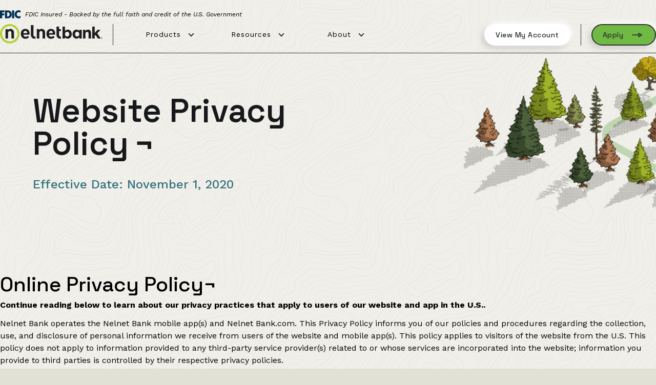

--- FILE ---
content_type: text/html
request_url: https://www.nelnetbank.com/website-privacy-notice/
body_size: 14167
content:
<!DOCTYPE html><html lang="en"> <head><meta charset="UTF-8"><title>Website Privacy Policy - Nelnet Bank</title><meta name="viewport" content="width=device-width"><script data-cfasync="false" data-prompt="1" data-ui="https://banner.cdn.us2.com/ui.js" data-css="https://banner.cdn.us2.com/cm.css" data-regime="nn-us-cookie-wall" src="https://transcend-cdn.com/cm-test/013b1103-ecc6-4240-a67a-7242b0407693/airgap.js" id="transcend-script"></script><script type="module">function r(e,a,o,t,c){e[t]=e[t]||[],e[t].push({"gtm.start":new Date().getTime(),event:"gtm.js"});var m=a.getElementsByTagName(o)[0],n=a.createElement(o),s="";n.async=!0,n.src="https://www.googletagmanager.com/gtm.js?id="+c+s,m.parentNode.insertBefore(n,m)}location.hostname==="www.nelnetbank.com"?r(window,document,"script","dataLayer","GTM-5Z2DDNR"):r(window,document,"script","dataLayer","GTM-5KZX2W7N");</script><script src="/scripts/js.cookie.js" defer></script><script src="/scripts/bank-tracking.js" defer></script><!-- <script src="/scripts/oci-tracking.js" defer></script> --><script src="/scripts/visitdata.umd.js" defer></script><link rel="canonical" href="https://www.nelnetbank.com/website-privacy-notice/"><link rel="icon" href="/icons/nelnet-favicon.png" sizes="192x192"><link rel="sitemap" href="/sitemap-index.xml"><meta name="generator" content="Astro v5.15.2"><meta name="og:image"><!-- ALL EXTERNAL IMPORTS GO HERE --><link rel="preconnect" href="https://fonts.googleapis.com"><link rel="preconnect" href="https://fonts.gstatic.com" crossorigin><link href="https://fonts.googleapis.com/css2?family=Diphylleia&family=Space+Grotesk:wght@300..700&family=Work+Sans:ital,wght@0,100..900;1,100..900&family=Source+Code+Pro:ital,wght@0,200..900;1,200..900&display=swap" rel="stylesheet"><!-- END OF EXTERNAL IMPORTS --><style>@charset "UTF-8";.title-card[data-astro-cid-5v4eucuy]{padding-left:16px}@media (min-width: 768px){.title-card[data-astro-cid-5v4eucuy]{padding-left:48px}}@media (min-width: 1200px){.title-card[data-astro-cid-5v4eucuy]{padding-left:64px}}@media (min-width: 1600px){.title-card[data-astro-cid-5v4eucuy]{padding-left:160px}}@media (min-width: 2000px){.title-card[data-astro-cid-5v4eucuy]{padding-left:260px}}.title-card[data-astro-cid-5v4eucuy]>div[data-astro-cid-5v4eucuy]{width:100%;height:400px;padding-top:80px;position:relative}.title-card[data-astro-cid-5v4eucuy] img[data-astro-cid-5v4eucuy]{position:absolute;top:0;right:clamp(-450px,60vw - 800px,-100px);max-width:40%;width:100%;height:auto;transition:all .3s ease;z-index:-1}.title-card[data-astro-cid-5v4eucuy] h1[data-astro-cid-5v4eucuy],.title-card[data-astro-cid-5v4eucuy] h2[data-astro-cid-5v4eucuy]{position:relative;z-index:2}.title-card[data-astro-cid-5v4eucuy] h1[data-astro-cid-5v4eucuy]{color:#16181b;font-size:40px;font-weight:600;font-family:Space Grotesk,sans-serif}@media (min-width: 768px){.title-card[data-astro-cid-5v4eucuy] h1[data-astro-cid-5v4eucuy]{font-size:48px}}@media (min-width: 1024px){.title-card[data-astro-cid-5v4eucuy] h1[data-astro-cid-5v4eucuy]{font-size:64px}}.title-card[data-astro-cid-5v4eucuy] h1[data-astro-cid-5v4eucuy]{max-width:655px;font-optical-sizing:auto;font-style:normal;margin-bottom:32px}.title-card[data-astro-cid-5v4eucuy] h1[data-astro-cid-5v4eucuy] span[data-astro-cid-5v4eucuy]{position:relative;width:fit-content;margin-left:.15em}.title-card[data-astro-cid-5v4eucuy] h1[data-astro-cid-5v4eucuy] span[data-astro-cid-5v4eucuy]:after{content:"¬";position:absolute}.title-card[data-astro-cid-5v4eucuy] h2[data-astro-cid-5v4eucuy]{max-width:600px;font-size:24px;font-family:Work Sans,sans-serif;font-weight:500;line-height:32px;color:#33727f}.title-card[data-astro-cid-5v4eucuy] p[data-astro-cid-5v4eucuy]{max-width:640px;margin-top:24px;margin-right:24px;font-size:16px;font-weight:400;color:#16181b}.title-card[data-astro-cid-5v4eucuy].fullWidth h1[data-astro-cid-5v4eucuy],.title-card[data-astro-cid-5v4eucuy].fullWidth h2[data-astro-cid-5v4eucuy]{max-width:100%}.title-card[data-astro-cid-5v4eucuy].compact>div[data-astro-cid-5v4eucuy]{height:auto}@media (max-width: 1200px){.title-card[data-astro-cid-5v4eucuy] img[data-astro-cid-5v4eucuy]{max-width:60%;right:-50px}}@media (max-width: 768px){.title-card[data-astro-cid-5v4eucuy]>div[data-astro-cid-5v4eucuy]{display:flex;flex-direction:column;height:auto;padding-top:40px}.title-card[data-astro-cid-5v4eucuy] img[data-astro-cid-5v4eucuy]{position:static;margin-top:24px;max-width:100%}}
@charset "UTF-8";summary[data-astro-cid-iiwgrhq2]{margin-bottom:16px;display:inline-flex;padding:8px 48px 8px 20px;background-color:#fff;position:relative;cursor:pointer;border:1px solid transparent;border-radius:40px;border:2px solid #0e7d0e}summary[data-astro-cid-iiwgrhq2]:hover{border-color:#000}summary[data-astro-cid-iiwgrhq2]:after{content:"";width:18px;height:14px;background:var(--dropArrow);background-size:cover;transition:.2s;position:absolute;right:16px}details[data-astro-cid-iiwgrhq2][open]>summary[data-astro-cid-iiwgrhq2]:after{transform:rotate(180deg)}.definition[data-astro-cid-iiwgrhq2]{margin-bottom:24px;padding:16px;background-color:#fff;border-radius:14px;border:1px solid #e1e1d5;transition:max-height .4s ease-out}article[data-astro-cid-n6pk3upk]{margin-top:32px;margin-bottom:32px}article[data-astro-cid-n6pk3upk]{width:100%;padding-inline:16px}@media (min-width: 768px){article[data-astro-cid-n6pk3upk]{padding-inline:48px}}@media (min-width: 1200px){article[data-astro-cid-n6pk3upk]{padding-inline:64px}}@media (min-width: 1600px){article[data-astro-cid-n6pk3upk]{padding-inline:160px}}@media (min-width: 2000px){article[data-astro-cid-n6pk3upk]{padding-inline:260px}}article[data-astro-cid-n6pk3upk] h2[data-astro-cid-n6pk3upk]{margin-bottom:8px!important;font-size:40px;font-weight:500;font-family:Space Grotesk,sans-serif;margin-bottom:36px;position:relative;width:fit-content}article[data-astro-cid-n6pk3upk] h2[data-astro-cid-n6pk3upk]:after{content:"¬";position:absolute}article[data-astro-cid-n6pk3upk] h3[data-astro-cid-n6pk3upk]{color:#16181b!important;margin-bottom:4px!important;font-size:24px;line-height:30px;font-weight:500;font-family:Work Sans,sans-serif;color:#33727f;margin-bottom:36px;position:relative;width:fit-content}article[data-astro-cid-n6pk3upk] h3[data-astro-cid-n6pk3upk]:after{content:"¬";position:absolute}article[data-astro-cid-n6pk3upk] a[data-astro-cid-n6pk3upk].link{color:#0e7d0e;text-decoration:underline}article[data-astro-cid-n6pk3upk] a[data-astro-cid-n6pk3upk].link:hover{color:#405d32}article[data-astro-cid-n6pk3upk] ul[data-astro-cid-n6pk3upk]{display:flex;flex-direction:column;gap:12px;padding:0 0 12px 32px;line-height:1.5}article[data-astro-cid-n6pk3upk] ul[data-astro-cid-n6pk3upk]>li[data-astro-cid-n6pk3upk]{position:relative}article[data-astro-cid-n6pk3upk] ul[data-astro-cid-n6pk3upk]>li[data-astro-cid-n6pk3upk]:before{content:"•";position:absolute;top:.5em;left:-16px;color:#70b944;font-size:24px;line-height:0}
</style>
<link rel="stylesheet" href="/_astro/about-nelnet-bank.Cg-OXaET.css"></head> <body class="wide"> <noscript> <iframe src="https://www.googletagmanager.com/ns.html?id=GTM-5KZX2W7N" height="0" width="0" style="display:none;visibility:hidden"></iframe> </noscript> <script type="module">let i=!1,o=!1,c="";const t={main:document.getElementById("main"),menu:document.getElementById("menu"),hamburger:document.getElementById("hamburger"),mobileMenu:document.getElementById("mobileMenu")},n={},u=["products","resources","about"];u.forEach(e=>{n[e]={trigger:document.getElementById(e),dropdown:document.getElementById(`${e}-menu`)}});const l=e=>{i=e,t.menu?.classList.toggle("open",e)},a=()=>{l(!1),Object.values(n).forEach(({dropdown:e})=>{e?.classList.remove("active")}),Object.keys(n).forEach(e=>{n[e].trigger?.classList.remove("active")}),c=""},g=()=>{t.hamburger?.classList.remove("is-active"),t.mobileMenu?.classList.remove("open"),o=!1},v=e=>{if(c===e){a(),c="";return}a(),c=e,n[e]?.trigger?.classList.add("active"),n[e]?.dropdown?.classList.add("active"),l(!0)};Object.keys(n).forEach(e=>{n[e].trigger?.addEventListener("click",s=>{s.stopPropagation(),v(e)})});t.main?.addEventListener("click",()=>{i&&a(),o&&g()},!0);t.menu?.addEventListener("click",e=>{e.stopPropagation(),i&&a()},!0);t.hamburger?.addEventListener("click",()=>{t.hamburger?.classList.toggle("is-active"),t.mobileMenu?.classList.toggle("open"),o=!o});const E=()=>{const e=document.querySelectorAll(".accordion-toggle");e.forEach(s=>{s.addEventListener("click",()=>{const r=s.parentElement,d=r?.classList.contains("active");e.forEach(m=>{m.parentElement?.classList.remove("active")}),d||r?.classList.add("active")})})};document.addEventListener("DOMContentLoaded",E);</script> <nav data-astro-cid-3ef6ksr2> <div data-astro-cid-3ef6ksr2> <a href="/" data-astro-cid-3ef6ksr2> <img src="/images/nelnet-bank-logo-full.svg" alt="nelnet bank" data-astro-cid-3ef6ksr2> </a> </div> <!-- Desktop menu --> <menu class="desktop-menu" data-astro-cid-3ef6ksr2> <li class="menu-item" id="products" data-astro-cid-3ef6ksr2> Products <span data-astro-cid-3ef6ksr2></span> </li><li class="menu-item" id="resources" data-astro-cid-3ef6ksr2> Resources <span data-astro-cid-3ef6ksr2></span> </li><li class="menu-item" id="about" data-astro-cid-3ef6ksr2> About <span data-astro-cid-3ef6ksr2></span> </li> </menu> <!-- Action buttons --> <div class="action-buttons" data-astro-cid-3ef6ksr2> <div class="view-my-account" data-astro-cid-3ef6ksr2> <a class="light" data-modal="true" data-modalid="accountModal" data-astro-cid-qmzm2soj="true" data-astro-cid-vnzlvqnm style=""> View My Account  </a>  <dialog id="accountModal" content="[object Object],[object Object]" data-astro-cid-3ef6ksr2="true" class="astro-qmzm2soj" data-astro-cid-qmzm2soj style="--dialogWidth: 400px;"> <div data-astro-cid-qmzm2soj style="--dialogWidth: 400px;"> <div class="dialog-wrapper" data-astro-cid-qmzm2soj style="--dialogWidth: 400px;"> <div class="dialog-title" data-astro-cid-qmzm2soj style="--dialogWidth: 400px;"> <h1 data-astro-cid-qmzm2soj style="--dialogWidth: 400px;">View My Account</h1> <div class="closemodal" data-astro-cid-qmzm2soj style="--dialogWidth: 400px;">+</div> </div> <div class="dialog-content" data-astro-cid-qmzm2soj style="--dialogWidth: 400px;"> <a class="default spaced wide" data-modal="false" data-modalid data-astro-cid-3ef6ksr2="true" href="https://app.nelnetbank.com/" data-astro-cid-vnzlvqnm style=""> Home Improvement Loans <img src="/icons/icon-arrow-right.svg" alt="" aria-hidden="true" data-astro-cid-vnzlvqnm style=""> </a> <a class="default wide" data-modal="false" data-modalid data-astro-cid-3ef6ksr2="true" href="https://banking.nelnetbank.com/csportal/nelnet/#/olb/login" data-astro-cid-vnzlvqnm style=""> Savings &amp; CDs <img src="/icons/icon-arrow-right.svg" alt="" aria-hidden="true" data-astro-cid-vnzlvqnm style=""> </a>  </div> </div> </div> </dialog> <script type="module">document.querySelectorAll("a").forEach(e=>{if(e.dataset.modal==="true"){const t=e.dataset.modalid||"none";e.addEventListener("click",function(){window[t].showModal()})}});document.querySelectorAll("dialog").forEach(e=>{e.addEventListener("click",function(t){var c=e.getBoundingClientRect(),l=c.top<=t.clientY&&t.clientY<=c.top+c.height&&c.left<=t.clientX&&t.clientX<=c.left+c.width;l||e.close()}),document.querySelectorAll(".closemodal").forEach(t=>{t.addEventListener("click",function(c){c.preventDefault(),e.close()})})});</script>  </div> <div class="apply" data-astro-cid-3ef6ksr2> <a class="default" data-modal="true" data-modalid="applyModal" data-astro-cid-qmzm2soj="true" data-astro-cid-vnzlvqnm style=""> Apply <img src="/icons/icon-arrow-right.svg" alt="" aria-hidden="true" data-astro-cid-vnzlvqnm style=""> </a>  <dialog id="applyModal" content="[object Object]" data-astro-cid-3ef6ksr2="true" class="astro-qmzm2soj" data-astro-cid-qmzm2soj style="--dialogWidth: auto;"> <div data-astro-cid-qmzm2soj style="--dialogWidth: auto;"> <div class="dialog-wrapper" data-astro-cid-qmzm2soj style="--dialogWidth: auto;"> <div class="dialog-title" data-astro-cid-qmzm2soj style="--dialogWidth: auto;"> <h1 data-astro-cid-qmzm2soj style="--dialogWidth: auto;">Pick Your Path</h1> <div class="closemodal" data-astro-cid-qmzm2soj style="--dialogWidth: auto;">+</div> </div> <div class="dialog-content" data-astro-cid-qmzm2soj style="--dialogWidth: auto;">  <h3 data-astro-cid-3ef6ksr2>Which product are you applying for?</h3> <div class="button-wrapper" data-astro-cid-3ef6ksr2> <a class="default spaced wide" data-modal="false" data-modalid data-astro-cid-3ef6ksr2="true" href="https://www.nelnetbank.psl.sparrowfi.com/" data-astro-cid-vnzlvqnm style=""> Private Student Loans <img src="/icons/icon-arrow-right.svg" alt="" aria-hidden="true" data-astro-cid-vnzlvqnm style=""> </a> <a class="default spaced wide" data-modal="false" data-modalid data-astro-cid-3ef6ksr2="true" href="https://www.nelnetbank.parent.sparrowfi.com/" data-astro-cid-vnzlvqnm style=""> Parent Loans <img src="/icons/icon-arrow-right.svg" alt="" aria-hidden="true" data-astro-cid-vnzlvqnm style=""> </a> <a class="default spaced wide" data-modal="false" data-modalid data-astro-cid-3ef6ksr2="true" href="https://banking.nelnetbank.com/csportal/nelnet/#/oao/store-front" data-astro-cid-vnzlvqnm style=""> Savings &amp; CDs <img src="/icons/icon-arrow-right.svg" alt="" aria-hidden="true" data-astro-cid-vnzlvqnm style=""> </a> <a class="default wide" data-modal="false" data-modalid data-astro-cid-3ef6ksr2="true" href="https://www.nelnetbank.slr.sparrowfi.com/" data-astro-cid-vnzlvqnm style=""> Student Loan Refi <img src="/icons/icon-arrow-right.svg" alt="" aria-hidden="true" data-astro-cid-vnzlvqnm style=""> </a>  </div>  </div> </div> </div> </dialog>   </div> </div> <!-- Desktop dropdown menu --> <div class="dropdown" id="menu" data-astro-cid-3ef6ksr2> <div id="products-menu" data-astro-cid-3ef6ksr2> <div data-astro-cid-3ef6ksr2> <h4 data-astro-cid-3ef6ksr2>Borrow</h4> <a href="/private-student-loans/" data-astro-cid-3ef6ksr2>Private Student Loans</a><a href="/graduate-student-loans/" data-astro-cid-3ef6ksr2>Graduate Student Loans</a><a href="/parent-loans/" data-astro-cid-3ef6ksr2>Parent Loans</a><a href="/student-loan-refinance/" data-astro-cid-3ef6ksr2>Student Loan Refinance</a><a href="/home-improvement-loans/" data-astro-cid-3ef6ksr2>Home Improvement Loans</a><a href="/mortgage-loans/" data-astro-cid-3ef6ksr2>Mortgage Loans</a> </div><div data-astro-cid-3ef6ksr2> <h4 data-astro-cid-3ef6ksr2>Save</h4> <a href="/personal-high-yield-savings-accounts/" data-astro-cid-3ef6ksr2>Personal High Yield Savings Accounts</a><a href="/personal-certificate-of-deposits/" data-astro-cid-3ef6ksr2>Personal Certificates of Deposit</a><a href="/k-12-business-high-yield-savings-accounts/" data-astro-cid-3ef6ksr2>K-12 High Yield Savings Accounts</a><a href="/business-certificate-of-deposits/" data-astro-cid-3ef6ksr2>Business Certificates of Deposit</a> </div> </div><div id="resources-menu" data-astro-cid-3ef6ksr2> <div data-astro-cid-3ef6ksr2> <h4 data-astro-cid-3ef6ksr2>Tools</h4> <a href="/learning-center/scholarship-search-tool/" data-astro-cid-3ef6ksr2>Scholarship Search Tool</a><a href="/student-loan-payment-calculator/" data-astro-cid-3ef6ksr2>Student Loan Calculator</a><a href="/glossary/" data-astro-cid-3ef6ksr2>Glossary</a><a href="/learning-center/college-major-calculator/" data-astro-cid-3ef6ksr2>College Major Calculator</a> </div><div data-astro-cid-3ef6ksr2> <h4 data-astro-cid-3ef6ksr2>Articles</h4> <a href="/resource-category/paying-for-college/" data-astro-cid-3ef6ksr2>Paying for College</a><a href="/resource-category/repaying-student-loans/" data-astro-cid-3ef6ksr2>Repaying Your Student Loans</a><a href="/learning-center/" data-astro-cid-3ef6ksr2>Learning Center</a> </div><div data-astro-cid-3ef6ksr2> <h4 data-astro-cid-3ef6ksr2>FAQs</h4> <a href="/faqs/" data-astro-cid-3ef6ksr2>All FAQs</a><a href="/faqs#private-student-loans" data-astro-cid-3ef6ksr2>Private Student Loans</a><a href="/faqs#rates-fees-discounts" data-astro-cid-3ef6ksr2>Rates, Fees, Discounts</a> </div><div data-astro-cid-3ef6ksr2> <h4 data-astro-cid-3ef6ksr2>Forms</h4> <a href="/bank-forms/" data-astro-cid-3ef6ksr2>See All Forms</a> </div> </div><div id="about-menu" data-astro-cid-3ef6ksr2> <div data-astro-cid-3ef6ksr2> <h4 data-astro-cid-3ef6ksr2>Company</h4> <a href="/about-nelnet-bank/" data-astro-cid-3ef6ksr2>About Nelnet Bank</a><a href="/leadership/" data-astro-cid-3ef6ksr2>Leadership</a><a href="/partner/" data-astro-cid-3ef6ksr2>Partner With Us</a><a href="/contact-us/" data-astro-cid-3ef6ksr2>Contact</a> </div> </div> </div> <div class="fdic" data-astro-cid-3ef6ksr2> <img src="/images/2024-FDIC-Digital-Sign.png" alt="FDIC Insured" data-astro-cid-3ef6ksr2> <span data-astro-cid-3ef6ksr2>FDIC Insured - Backed by the full faith and credit of the U.S. Government</span> </div> <!-- Hamburger button --> <button id="hamburger" class="hamburger" aria-label="Toggle menu" data-astro-cid-3ef6ksr2> <span class="hamburger-box" data-astro-cid-3ef6ksr2> <span class="hamburger-inner" data-astro-cid-3ef6ksr2></span> </span> </button> <!-- Mobile menu --> <div id="mobileMenu" class="mobile-nav" data-astro-cid-3ef6ksr2> <div data-astro-cid-3ef6ksr2> <div class="apply-mobile" data-astro-cid-3ef6ksr2> <a class="default" data-modal="true" data-modalid="applyModalMobile" data-astro-cid-qmzm2soj="true" data-astro-cid-vnzlvqnm style=""> Apply <img src="/icons/icon-arrow-right.svg" alt="" aria-hidden="true" data-astro-cid-vnzlvqnm style=""> </a>  <dialog id="applyModalMobile" content="[object Object]" data-astro-cid-3ef6ksr2="true" class="astro-qmzm2soj" data-astro-cid-qmzm2soj style="--dialogWidth: auto;"> <div data-astro-cid-qmzm2soj style="--dialogWidth: auto;"> <div class="dialog-wrapper" data-astro-cid-qmzm2soj style="--dialogWidth: auto;"> <div class="dialog-title" data-astro-cid-qmzm2soj style="--dialogWidth: auto;"> <h1 data-astro-cid-qmzm2soj style="--dialogWidth: auto;">Pick Your Path</h1> <div class="closemodal" data-astro-cid-qmzm2soj style="--dialogWidth: auto;">+</div> </div> <div class="dialog-content" data-astro-cid-qmzm2soj style="--dialogWidth: auto;">  <h3 data-astro-cid-3ef6ksr2>Which product are you applying for?</h3> <div class="button-wrapper" data-astro-cid-3ef6ksr2> <a class="default spaced wide" data-modal="false" data-modalid data-astro-cid-3ef6ksr2="true" href="https://www.nelnetbank.psl.sparrowfi.com/" data-astro-cid-vnzlvqnm style=""> Private Student Loans <img src="/icons/icon-arrow-right.svg" alt="" aria-hidden="true" data-astro-cid-vnzlvqnm style=""> </a> <a class="default spaced wide" data-modal="false" data-modalid data-astro-cid-3ef6ksr2="true" href="https://www.nelnetbank.parent.sparrowfi.com/" data-astro-cid-vnzlvqnm style=""> Parent Loans <img src="/icons/icon-arrow-right.svg" alt="" aria-hidden="true" data-astro-cid-vnzlvqnm style=""> </a> <a class="default spaced wide" data-modal="false" data-modalid data-astro-cid-3ef6ksr2="true" href="https://banking.nelnetbank.com/csportal/nelnet/#/oao/store-front" data-astro-cid-vnzlvqnm style=""> Savings &amp; CDs <img src="/icons/icon-arrow-right.svg" alt="" aria-hidden="true" data-astro-cid-vnzlvqnm style=""> </a> <a class="default wide" data-modal="false" data-modalid data-astro-cid-3ef6ksr2="true" href="https://www.nelnetbank.slr.sparrowfi.com/" data-astro-cid-vnzlvqnm style=""> Student Loan Refi <img src="/icons/icon-arrow-right.svg" alt="" aria-hidden="true" data-astro-cid-vnzlvqnm style=""> </a>  </div>  </div> </div> </div> </dialog>   </div> <ul class="accordion-mobile" data-astro-cid-3ef6ksr2> <li class="accordion-item" data-astro-cid-3ef6ksr2> <button class="accordion-toggle" data-astro-cid-3ef6ksr2>Products</button> <ul class="accordion-content" data-astro-cid-3ef6ksr2> <li data-astro-cid-3ef6ksr2> <h4 data-astro-cid-3ef6ksr2>Borrow</h4> <div data-astro-cid-3ef6ksr2> <a href="/private-student-loans/" data-astro-cid-3ef6ksr2>Private Student Loans</a><a href="/graduate-student-loans/" data-astro-cid-3ef6ksr2>Graduate Student Loans</a><a href="/parent-loans/" data-astro-cid-3ef6ksr2>Parent Loans</a><a href="/student-loan-refinance/" data-astro-cid-3ef6ksr2>Student Loan Refinance</a><a href="/home-improvement-loans/" data-astro-cid-3ef6ksr2>Home Improvement Loans</a><a href="/mortgage-loans/" data-astro-cid-3ef6ksr2>Mortgage Loans</a> </div> </li><li data-astro-cid-3ef6ksr2> <h4 data-astro-cid-3ef6ksr2>Save</h4> <div data-astro-cid-3ef6ksr2> <a href="/personal-high-yield-savings-accounts/" data-astro-cid-3ef6ksr2>Personal High Yield Savings Accounts</a><a href="/personal-certificate-of-deposits/" data-astro-cid-3ef6ksr2>Personal Certificates of Deposit</a><a href="/k-12-business-high-yield-savings-accounts/" data-astro-cid-3ef6ksr2>K-12 High Yield Savings Accounts</a><a href="/business-certificate-of-deposits/" data-astro-cid-3ef6ksr2>Business Certificates of Deposit</a> </div> </li> </ul> </li><li class="accordion-item" data-astro-cid-3ef6ksr2> <button class="accordion-toggle" data-astro-cid-3ef6ksr2>Resources</button> <ul class="accordion-content" data-astro-cid-3ef6ksr2> <li data-astro-cid-3ef6ksr2> <h4 data-astro-cid-3ef6ksr2>Tools</h4> <div data-astro-cid-3ef6ksr2> <a href="/learning-center/scholarship-search-tool/" data-astro-cid-3ef6ksr2>Scholarship Search Tool</a><a href="/student-loan-payment-calculator/" data-astro-cid-3ef6ksr2>Student Loan Calculator</a><a href="/glossary/" data-astro-cid-3ef6ksr2>Glossary</a><a href="/learning-center/college-major-calculator/" data-astro-cid-3ef6ksr2>College Major Calculator</a> </div> </li><li data-astro-cid-3ef6ksr2> <h4 data-astro-cid-3ef6ksr2>Articles</h4> <div data-astro-cid-3ef6ksr2> <a href="/resource-category/paying-for-college/" data-astro-cid-3ef6ksr2>Paying for College</a><a href="/resource-category/repaying-student-loans/" data-astro-cid-3ef6ksr2>Repaying Your Student Loans</a><a href="/learning-center/" data-astro-cid-3ef6ksr2>Learning Center</a> </div> </li><li data-astro-cid-3ef6ksr2> <h4 data-astro-cid-3ef6ksr2>FAQs</h4> <div data-astro-cid-3ef6ksr2> <a href="/faqs/" data-astro-cid-3ef6ksr2>All FAQs</a><a href="/faqs#private-student-loans" data-astro-cid-3ef6ksr2>Private Student Loans</a><a href="/faqs#rates-fees-discounts" data-astro-cid-3ef6ksr2>Rates, Fees, Discounts</a> </div> </li><li data-astro-cid-3ef6ksr2> <h4 data-astro-cid-3ef6ksr2>Forms</h4> <div data-astro-cid-3ef6ksr2> <a href="/bank-forms/" data-astro-cid-3ef6ksr2>See All Forms</a> </div> </li> </ul> </li><li class="accordion-item" data-astro-cid-3ef6ksr2> <button class="accordion-toggle" data-astro-cid-3ef6ksr2>About</button> <ul class="accordion-content" data-astro-cid-3ef6ksr2> <li data-astro-cid-3ef6ksr2> <h4 data-astro-cid-3ef6ksr2>Company</h4> <div data-astro-cid-3ef6ksr2> <a href="/about-nelnet-bank/" data-astro-cid-3ef6ksr2>About Nelnet Bank</a><a href="/leadership/" data-astro-cid-3ef6ksr2>Leadership</a><a href="/partner/" data-astro-cid-3ef6ksr2>Partner With Us</a><a href="/contact-us/" data-astro-cid-3ef6ksr2>Contact</a> </div> </li> </ul> </li> </ul> <div class="secondary-mobile" data-astro-cid-3ef6ksr2> <a class="light" data-modal="true" data-modalid="accountModalMobile" data-astro-cid-qmzm2soj="true" data-astro-cid-vnzlvqnm style=""> View My Account  </a>  <dialog id="accountModalMobile" content="[object Object],[object Object]" data-astro-cid-3ef6ksr2="true" class="astro-qmzm2soj" data-astro-cid-qmzm2soj style="--dialogWidth: 400px;"> <div data-astro-cid-qmzm2soj style="--dialogWidth: 400px;"> <div class="dialog-wrapper" data-astro-cid-qmzm2soj style="--dialogWidth: 400px;"> <div class="dialog-title" data-astro-cid-qmzm2soj style="--dialogWidth: 400px;"> <h1 data-astro-cid-qmzm2soj style="--dialogWidth: 400px;">View My Account</h1> <div class="closemodal" data-astro-cid-qmzm2soj style="--dialogWidth: 400px;">+</div> </div> <div class="dialog-content" data-astro-cid-qmzm2soj style="--dialogWidth: 400px;"> <a class="default spaced wide" data-modal="false" data-modalid data-astro-cid-3ef6ksr2="true" href="https://app.nelnetbank.com/" data-astro-cid-vnzlvqnm style=""> Home Improvement Loans <img src="/icons/icon-arrow-right.svg" alt="" aria-hidden="true" data-astro-cid-vnzlvqnm style=""> </a> <a class="default wide" data-modal="false" data-modalid data-astro-cid-3ef6ksr2="true" href="https://banking.nelnetbank.com/csportal/nelnet/#/olb/login" data-astro-cid-vnzlvqnm style=""> Savings &amp; CDs <img src="/icons/icon-arrow-right.svg" alt="" aria-hidden="true" data-astro-cid-vnzlvqnm style=""> </a>  </div> </div> </div> </dialog>   </div> </div> <a class="phone" href="tel:800-446-4190" target="_self" data-astro-cid-3ef6ksr2> <img src="/icons/icon-phone.svg" alt="phone" data-astro-cid-3ef6ksr2> <span data-astro-cid-3ef6ksr2>800.446.4190</span> </a> </div> </nav>  <div id="main">   <div class="title-card" data-astro-cid-5v4eucuy> <div data-astro-cid-5v4eucuy> <h1 data-astro-cid-5v4eucuy> Website Privacy Policy <span data-astro-cid-5v4eucuy></span> </h1> <h2 data-astro-cid-5v4eucuy>Effective Date: November 1, 2020</h2>   <img src="/images/banner-path.png" alt="" data-astro-cid-5v4eucuy> </div> </div>  <article data-astro-cid-n6pk3upk> <h2 data-astro-cid-n6pk3upk>Online Privacy Policy</h2> <p data-astro-cid-n6pk3upk> <strong data-astro-cid-n6pk3upk>
Continue reading below to learn about our privacy practices that apply to users of our website and app in the
        U.S..
</strong> </p> <p data-astro-cid-n6pk3upk>
Nelnet Bank operates the Nelnet Bank mobile app(s) and Nelnet Bank.com. This Privacy Policy informs you of our
      policies and procedures regarding the collection, use, and disclosure of personal information we receive from
      users of the website and mobile app(s). This policy applies to visitors of the website from the U.S. This policy
      does not apply to information provided to any third-party service provider(s) related to or whose services are
      incorporated into the website; information you provide to third parties is controlled by their respective privacy
      policies.
</p> <p data-astro-cid-n6pk3upk>
We are committed to providing a useful and enjoyable online experience. This policy explains our collection and
      use practices regarding consumer information, including how and what we share with our related companies and with
      unrelated entities. Protecting your privacy is important to Nelnet Bank and our employees. We want you to
      understand what information we collect and how we use it.
</p> <p data-astro-cid-n6pk3upk>
This policy is subject to change from time to time, so be sure to check back occasionally to ensure you’ve read
      the most current version. It is effective as of the date listed above and applies to our services that link to
      this policy. Even if you read and/or agreed to a prior privacy statement, you need to review this updated version.
      We reserve the right at any time, and in our sole discretion, to change or modify this Online Privacy Policy. If
      any such changes or modifications are made, we will update the “Effective Date” appearing at the top of this web
      page. These changes or modifications are effective immediately upon posting to the website, and supersede any
      prior versions of this policy.
</p> <p data-astro-cid-n6pk3upk>
This policy governs the privacy policies of this website or the Nelnet Bank mobile app(s) only. Other divisions,
      affiliates, and subsidiaries of Nelnet Bank list their privacy practices on their respective websites.
</p> <p data-astro-cid-n6pk3upk>
We do not sell personal information to third parties. All personal information collected is used by us or our
      affiliates to perform services, inform you of our products and services, comply with laws or carry out internal
      functions. If you are a California Resident and you would like to inquire about what type of personal information
      has been collected about you please email <a class="link" href="mailto:askprivacy@nelnet.net" data-astro-cid-n6pk3upk>
askprivacy@nelnet.net
</a>.
</p> <p data-astro-cid-n6pk3upk>
If you become an inactive user, we will continue to adhere to the privacy policies and practices described in this
      policy.
</p> <h3 data-astro-cid-n6pk3upk>Our Security Procedures</h3> <p data-astro-cid-n6pk3upk>
We implement reasonable and appropriate physical, procedural, and electronic safeguards to protect your
      information.<br data-astro-cid-n6pk3upk>
To access information and send email via the website, you will need a browser that supports the use of Secure Sockets
      Layer. This encryption technology helps ensure the authenticity of your online sessions and secures data transmitted
      over the public Internet.
</p> <p data-astro-cid-n6pk3upk>
Nelnet Bank takes careful steps to safeguard customer information. We restrict access to your personal and account
      information to employees who need to know the information to provide services or product offerings to you, and we
      regularly train our employees on privacy, information security, and their obligation to protect your information.
      We maintain reasonable and appropriate physical, electronic, and procedural safeguards to guard your Nonpublic
      Personal Information (NPI) and Personally Identifiable Information (PII), and we regularly test those safeguards
      to maintain the appropriate levels of protection.
</p> <p data-astro-cid-n6pk3upk>
You can help safeguard your NPI and PII by taking a few simple precautions. Protect your account numbers,
      passwords, and customer access numbers. Never disclose confidential information to unknown callers. You should
      always use a secure browser and current virus detection software, and never open email from unknown sources.
</p> <h3 data-astro-cid-n6pk3upk>Children’s Privacy</h3> <p data-astro-cid-n6pk3upk>
The website is not directed to children under age 13. We do not knowingly collect, maintain, or use PII from
      children under age 13. If a parent or guardian becomes aware that his or her child has provided us PII without
      their consent, he or she should contact us using the information in the “<a class="link" href="#contact-us" data-astro-cid-n6pk3upk>
How to Contact Us
</a>” section. If we confirm we collected such information, we will take all reasonable measures to delete that
      information from our system as soon as possible.
</p> <h3 data-astro-cid-n6pk3upk>Links to Other Websites and Services</h3> <p data-astro-cid-n6pk3upk>
We are not responsible for the collection and use of information by companies or individuals unaffiliated with us
      whose websites may contain links to our website, including vendors where you may shop. Please remember that when
      you use a link to go from our website to another website, our policy does not apply to third-party websites or
      services. Your browsing and interaction on any third-party website or service are subject to that third party’s
      own rules and policies. Please note that when you shop with a vendor linked to the website, even though you may
      have started your visit with us, and even though our pages may still appear, your transactions are completed with
      a separate organization, not with us. In addition, you agree that we are not responsible, and we do not have
      control over any third parties that you authorize to access your user content. If you are using a third-party
      website or service, and you allow a third party access to your user content, you do so at your own risk. This
      policy does not apply to information we collect by other means (including offline) or from sources other than
      through the website and mobile app(s).
</p> <h3 id="contact-us" data-astro-cid-n6pk3upk>How to Contact Us</h3> <p data-astro-cid-n6pk3upk>
If you have any questions about this policy, please contact us by email or regular mail at the following address:
</p> <p data-astro-cid-n6pk3upk>
Nelnet Bank<br data-astro-cid-n6pk3upk>
P.O. Box 82522<br data-astro-cid-n6pk3upk>
Lincoln, NE 68501-2522<br data-astro-cid-n6pk3upk>
Email: <a href="mailto:support@nelnetbank.com" data-astro-cid-n6pk3upk>support@nelnetbank.com</a><br data-astro-cid-n6pk3upk>
Phone: <a href="tel:8884464190" data-astro-cid-n6pk3upk>888.446.4190</a> </p> <h2 data-astro-cid-n6pk3upk>Online Policy FAQs</h2> <h3 data-astro-cid-n6pk3upk>How do we use your information?</h3> <p data-astro-cid-n6pk3upk>
Certain Non-Identifying Information (NII) would be considered a part of your Personally Identifiable Information
      (PII) if it were combined with other identifiers (e.g., combining your ZIP code with your street address) in a way
      that enables you to be identified. But the same pieces of information are considered NII when they are taken alone
      or combined only with other NII (e.g., your viewing preferences). We may combine your PII with NII and aggregate
      it with information collected from other users to attempt to provide you with a better experience, to improve the
      quality and value of our services, and to analyze and understand how our website and services are used. We may
      also use the combined information without aggregating it to serve you specifically (e.g., to deliver a product to
      you according to your preferences or restrictions).
</p> <p data-astro-cid-n6pk3upk>
If you supply us with your email address, we, along with our affiliates, may let you know by email about other
      products, services, and product enhancements that may interest you. You will have the opportunity to tell us you
      do not want to receive future messages with each message you receive. If you email a question or comment to us, we
      will use your email address to reply to you, and we will temporarily store your email address, your message, and
      our reply for quality assurance or to satisfy applicable laws and regulations. When we collect your email address
      for the purpose of addressing your question or comment, we will not use it for marketing our products and services
      without your permission.
</p> <p data-astro-cid-n6pk3upk>
If you wish to change any of your personal information, you may change it by logging into your Nelnet.com account,
      or by contacting Customer Service, either through email, by mail, or by telephone as listed in the “How to Contact
      Us” section.
</p> <h3 data-astro-cid-n6pk3upk>What information do we share?</h3> <p data-astro-cid-n6pk3upk>
We may employ third-party companies and individuals to facilitate our services, provide services on our behalf,
      perform website-related services (e.g., maintenance services, database management, web analytics, and improvement
      of the website’s features), assist us in analyzing how our website and services are used, and perform other
      services (e.g., sending postal mail and email, providing marketing assistance, and providing customer service).
      These third parties have access to your Nonpublic Personal Information (NPI), Non-Identifying Information (NII),
      and/or Personally Identifiable Information (PII) only to perform these tasks on our behalf. However, if you are
      redirected to a site or application maintained by a third party, the privacy policy of such site or application
      will control the use of any information you provide.
</p> <p data-astro-cid-n6pk3upk>
We may share your information with companies that are affiliated with us, such as our direct or indirect
      subsidiaries or parent or sister companies or nonaffiliated third parties to market products or services to you.
      As we continue to develop our business, we may buy or sell companies, subsidiaries, or business units. We may
      sell, transfer, or share some or all of our assets, including your PII, in connection with a merger, acquisitions,
      reorganization, or sale of assets including in the event of bankruptcy.
</p> <p data-astro-cid-n6pk3upk>
Sometimes the law or other circumstances also require that we disclose NPI and/or PII about you to nonaffiliated
      third parties. Some examples are: when you ask or permit us to do so;; with agencies that assist us in servicing
      your loan; in response to subpoenas,court orders, or regulatory requests; with credit bureaus; when we suspect
      fraud or criminal activity; to protect our property and rights or those of a third party; to protect the safety of
      the public or any person; or to prevent or stop activity we may consider to be, or to pose a risk of being,
      illegal, unethical, or legally actionable activity.
</p> <h3 data-astro-cid-n6pk3upk>Why do we collect information?</h3> <p data-astro-cid-n6pk3upk>
We collect information so we can identify you as our customer, to establish, manage and protect your accounts, to
      complete your transactions, to create and offer you products and services you might be interested in, to
      personalize and improve upon your experience with us, and to comply with various legal and regulatory
      requirements.
</p> <h3 data-astro-cid-n6pk3upk>How do we collect Non-Identifying Information?</h3> <p data-astro-cid-n6pk3upk>
We may collect information from your visit or as part of the registration and administration of your account, in
      order to personalize and improve upon your experience with us, such as, without limitation, age and individual
      preferences (i.e., Non-Identifying Information (NII)).
</p> <h3 data-astro-cid-n6pk3upk>What is Nonpublic Personal Information?</h3> <p data-astro-cid-n6pk3upk>
Nonpublic Personal Information (NPI) is nonpublic, personally identifiable financial information about you that we
      obtain in connection with providing a financial product or service to you. For example, NPI includes information
      regarding your account balance, payment history, and overdraft history, if applicable. We may collect Personally
      Identifiable Information (PII) about you as well, including:
</p> <ul data-astro-cid-n6pk3upk> <li data-astro-cid-n6pk3upk>Your first and last name</li> <li data-astro-cid-n6pk3upk>Your home address</li> <li data-astro-cid-n6pk3upk>Your home or work telephone number</li> <li data-astro-cid-n6pk3upk>Your birth date</li> <li data-astro-cid-n6pk3upk>Your email address</li> <li data-astro-cid-n6pk3upk>Your social security number</li> </ul> <h3 data-astro-cid-n6pk3upk>How do we collect Personally Identifying Information?</h3> <p data-astro-cid-n6pk3upk>We may collect Personally Identifying Information (PII) about you from the following sources:</p> <ul data-astro-cid-n6pk3upk> <li data-astro-cid-n6pk3upk>We may collect Personally Identifying Information (PII) about you from the following sources:</li> <li data-astro-cid-n6pk3upk>Information from your loan applications or other loan and account forms</li> <li data-astro-cid-n6pk3upk>Information we receive from third parties, such as your academic institution</li> </ul> <p data-astro-cid-n6pk3upk>
PII is individually identifiable information about an individual consumer collected by us and maintained in an
      accessible form.
</p> <h3 data-astro-cid-n6pk3upk>How are cookies used?</h3> <p data-astro-cid-n6pk3upk>
Our services may place small text files (i.e., cookies) on a visitor’s device. Our cookies save anonymized data
      about individual visitors, allowing our services to recognize information about a visitor and help deliver
      personalized content and other services and functions. Cookies make your Internet experience quicker and more
      convenient. Our services use both session cookies, which terminate when a user closes his or her browser, and
      persistent cookies, which remain on the user’s device until they expire or are manually deleted. Our services also
      contain coding from our business and technology partners, which generate third-party cookies. Third-party cookies
      allow our business and technology partners to store Non-Identifying Information (NII) they can access when you
      visit this or other websites. Accepting a cookie from a web or device browser does not give us access to any
      Personally Identifiable Information (PII).
</p> <p data-astro-cid-n6pk3upk>
Most website and mobile device browsers allow you to control cookies, including whether or not to accept them and
      provide the ability to remove them. You may set most browsers to notify you if you receive a cookie, or you may
      choose to block cookies with your browser. Blocking cookies may result in a lower quality experience for you while
      you are using our services.
</p> <h3 data-astro-cid-n6pk3upk>How do we handle your device and connection information?</h3> <p data-astro-cid-n6pk3upk>
When you use our services, we will identify the internet protocol (IP) address of your computer or handheld
      device. The IP address does not identify you personally, but it lets us identify the device you are using. We
      store IP addresses in case we need to track a connection for security purposes. We may also collect other
      device-specific information about the device you are using, including what type of device it is and hardware
      model, what operating system you are using, device settings, unique device identifies, geo-location data, and
      crash data. Whether we collect some or all of this information often depends on the type of device you are using
      and its settings, but device-specific information does not include Personally Identifiable Information (PII).
      Check the policies of your device manufacturer or software provider to learn more about the information your
      device makes available to us.
</p> <h3 data-astro-cid-n6pk3upk>What are web beacons?</h3> <p data-astro-cid-n6pk3upk>
Our services contain coding known as web beacons that use 1×1 pixel images to capture and transmit the online
      activity of users on our services. These web beacons typically transmit information about form completions and
      other activities in order to measure advertising effectiveness or store analytics information. In addition, we may
      use web beacons in HTML-based emails. This allows us to evaluate the effectiveness of our email communications and
      our marketing campaigns by showing how many emails recipients have opened. However, web beacons do not give us
      access to any Personally Identifiable Information (PII).
</p> <h3 data-astro-cid-n6pk3upk>What are log files?</h3> <p data-astro-cid-n6pk3upk>
Like most websites, our servers utilize log files. Log files store information including internet protocol (IP)
      addresses, browser type, internet service provider (ISP), referring/exit pages, platform type, date/time stamp,
      and number of clicks. Log files are used to analyze trends, administer the website, track users’ movement in the
      aggregate, and gather broad demographic information for aggregate use. We use log file information at times to
      help identify you as you browse and to gather broad technical and demographic information on who uses our website.
      However, web beacons do not give us access to any Personally Identifiable Information (PII).
</p> <h3 data-astro-cid-n6pk3upk>What is the Google Analytics feature?</h3> <p data-astro-cid-n6pk3upk>
We use Google Analytics to collect information about the use of our website. Google Analytics collects information
      such as how often users visit the website, what pages they visit, and what other sites they used prior to coming
      to the website. We use the information we get from Google Analytics only to improve the website. Google Analytics
      collects only the internet protocol (IP) address assigned to you on the date you visit the website, rather than
      your name or other identifying information. We do not combine the information collected through the use of Google
      Analytics with Personally Identifiable Information (PII). Although Google Analytics plants a permanent cookie on
      your web browser to identify you as a unique user the next time you visit this site, the cookie cannot be used by
      anyone but Google. Google’s ability to use and share information collected by Google Analytics about your visits
      to this site is restricted by the Google Analytics Terms of Use and the Google Privacy Policy. You can prevent
      Google Analytics from recognizing you on return visits to this website by disabling the Google Analytics cookie on
      your browser. You can also view and change the currently available opt-outs for Google Ads.
</p> <h3 data-astro-cid-n6pk3upk>What are Do Not Track signals?</h3> <p data-astro-cid-n6pk3upk>
Do Not Track is a feature in your web browser that enables you to opt out of the third-party tracking of your
      online activities over time and across third-party websites. We do not track users across third-party websites to
      provide targeted advertising, and therefore, do not process or comply with any web browser’s Do Not Track signal
      or other similar mechanism that indicates a request to disable online tracking of individual users who visit this
      website or use our services. Third parties cannot collect any Personally Identifiable Information (PII) from this
      website unless you provide it to them directly.
</p> <p data-astro-cid-n6pk3upk><a class="link" href="#main-container" data-astro-cid-n6pk3upk>Back to Privacy Policy</a></p> <h2 data-astro-cid-n6pk3upk>For Borrowers</h2> <h3 data-astro-cid-n6pk3upk>Nelnet Bank Borrowers</h3> <p data-astro-cid-n6pk3upk>
This <a class="link" href="/privacy-notice/" data-astro-cid-n6pk3upk>Privacy Notice</a> for Nelnet Bank loans details our privacy practices
      with our affiliates and other third parties, and will help you understand how information is shared and the choices
      you have regarding your information. Please note that while Nelnet Bank affiliates offer services related to education,
      including tuition management, payment administration and processing, financial needs assessment, online application
      and enrollment, and related software regarding student loans, this notice affects only your Nelnet Bank loans. If you
      have loans or products with other Nelnet affiliates, those affiliates will provide you with their own privacy notice.
      You should contact those affiliates if you wish to opt out of their sharing practices.
</p> <p data-astro-cid-n6pk3upk>
For your Nelnet Bank loans, please complete our <a class="link" href="https://www.nelnet.com/nelnetforms/optout" target="_blank" rel="noopener" data-astro-cid-n6pk3upk>
NN Bank opt-out form
</a> to opt out of sharing certain information with our affiliates or nonaffiliated third parties.
</p> <h2 data-astro-cid-n6pk3upk>State Privacy Information</h2> <div data-astro-cid-n6pk3upk="true" class="astro-iiwgrhq2" data-astro-cid-iiwgrhq2 style="--dropArrow: url(/_astro/drop-arrow.wydoN5P7.svg);"> <details name="california" data-astro-cid-iiwgrhq2 style="--dropArrow: url(/_astro/drop-arrow.wydoN5P7.svg);"> <summary data-astro-cid-iiwgrhq2 style="--dropArrow: url(/_astro/drop-arrow.wydoN5P7.svg);">California</summary> <div class="definition" role="definition" data-astro-cid-iiwgrhq2 style="--dropArrow: url(/_astro/drop-arrow.wydoN5P7.svg);">  <div data-astro-cid-n6pk3upk> <p data-astro-cid-n6pk3upk>
The California Consumer Protection Act (CCPA) provides California Residents with specific rights regarding
          their personal information. This section describes how we treat your personal information in light of the
          CCPA. As stated above we do not disclose nonpublic personal information about you to nonaffiliated third
          parties. We do not sell your personal information, and only use your personal information for the following
          reasons:
</p> <ul data-astro-cid-n6pk3upk> <li data-astro-cid-n6pk3upk>Provide consumer services.</li> <li data-astro-cid-n6pk3upk>Comply with the law.</li> <li data-astro-cid-n6pk3upk>Carry out internal functions.</li> </ul> <p data-astro-cid-n6pk3upk>
We do not sell personal information to third parties. All personal information collected is used by us or our
          affiliates to perform services, comply with laws or carry out internal functions. We will automatically manage
          accounts with California addresses as if the account holder has directed us not to share with non-affiliates
          unless it is for these purposes. If you are a California Resident and you would like to inquire about what
          type of personal information has been collected about you please email <a class="link" href="mailto:askprivacy@nelnet.net" data-astro-cid-n6pk3upk>
askprivacy@nelnet.net
</a>.
</p> </div>  </div> </details> </div>  <div data-astro-cid-n6pk3upk="true" class="astro-iiwgrhq2" data-astro-cid-iiwgrhq2 style="--dropArrow: url(/_astro/drop-arrow.wydoN5P7.svg);"> <details name="vermont" data-astro-cid-iiwgrhq2 style="--dropArrow: url(/_astro/drop-arrow.wydoN5P7.svg);"> <summary data-astro-cid-iiwgrhq2 style="--dropArrow: url(/_astro/drop-arrow.wydoN5P7.svg);">Vermont</summary> <div class="definition" role="definition" data-astro-cid-iiwgrhq2 style="--dropArrow: url(/_astro/drop-arrow.wydoN5P7.svg);">  <div data-astro-cid-n6pk3upk> <p data-astro-cid-n6pk3upk>
We will not disclose nonpublic personal financial information about you other than as permitted by law unless
          you authorize us to make that disclosure. Your authorization must be in writing or, if you agree, in
          electronic form. If you wish to authorize us to disclose your nonpublic personal financial information to
          nonaffiliated third parties, you may notify us at the address found under the “<a href="/contact-us/" data-astro-cid-n6pk3upk>
How to Contact Us
</a>” section.
</p> </div>  </div> </details> </div>  <h2 data-astro-cid-n6pk3upk>Privacy Information for European Union Residents</h2> <p data-astro-cid-n6pk3upk><strong data-astro-cid-n6pk3upk>Effective Date: November 1, 2020</strong></p> <p data-astro-cid-n6pk3upk>
Striving to provide superior customer service, Nelnet Bank places great emphasis on its customers and their
      privacy rights. In doing so, Nelnet Bank will comply with European Union Privacy Directives, most notably the EU
      General Data Protection Regulation. By providing our services, we may from time to time collect, store, use, or
      process your personal data for legitimate business purposes, such as improving our products and services. Nelnet
      Bank’s processing of your data is necessary for compliance with its contractual and legal obligations. Personal
      data means any identifier information, such as your name, social security number, identification number, location
      data, or other online identifiers and factors.
</p> <p data-astro-cid-n6pk3upk>
Although your data is generally stored within the United States, an international data transfer may occur if
      third-party, cloud-based storage companies that Nelnet Bank employs use servers located outside the United States.
      Nelnet Bank uses appropriate technical and organizational security measures including encryption of personal data
      and follows various industry standards and best practices to protect your personal data. Additionally, Nelnet Bank
      requires its vendors and processors to abide by the European Union General Data Protection Regulation and to apply
      adequate security and technical safeguards. We will not transfer your data to or store your data in countries that
      have not been awarded an adequacy decision by the European Commission.
</p> <p data-astro-cid-n6pk3upk>
For general processing purposes, Nelnet Bank will store your personal data for a period of seven years after your
      account(s) with Nelnet Bank are closed or paid in full. However, Nelnet Bank may retain such information for
      longer periods where legally required to do so based on its contract or other legal obligations.
</p> <p data-astro-cid-n6pk3upk>
You have the right to withdraw consent for processing at any time. Further, you have the right to request access
      to and rectification, restriction, or erasure of your personal data. Nelnet Bank will afford you these rights, but
      it may not be able to do so where the processing is based on its contractual obligations, based on other
      legitimate interests, or carried out in the public interest. Along with these rights, if you believe that your
      data has been mishandled in violation of a privacy directive, you have the right to lodge a complaint with the
      relevant supervisory authority. If you have questions or concerns about our data processing practices, please
      address such inquiries to our Data Protection Officer.
</p> <h2 data-astro-cid-n6pk3upk>Contact Details for Privacy and Data-related Inquiries</h2> <p data-astro-cid-n6pk3upk> <strong data-astro-cid-n6pk3upk>Data Controller / Data Processor</strong><br data-astro-cid-n6pk3upk>
Nelnet Bank, Inc.<br data-astro-cid-n6pk3upk>
Lauren Chapman<br data-astro-cid-n6pk3upk>
Chief Compliance Officer<br data-astro-cid-n6pk3upk> <a class="link" href="mailto:asknelnetbank@nelnet.net" data-astro-cid-n6pk3upk>asknelnetbank@nelnet.net</a> </p> </article>   </div> <footer data-astro-cid-sz7xmlte> <div data-astro-cid-sz7xmlte> <a href="/" data-astro-cid-sz7xmlte> <img src="/images/nelnet-bank-logo-white.svg" alt="Nelnet Bank" data-astro-cid-sz7xmlte> </a> <div class="social" data-astro-cid-sz7xmlte> <a href="https://www.tiktok.com/@nelnetbank" target="_blank" data-astro-cid-sz7xmlte> <img src="/icons/tiktok.svg" alt="tiktok" data-astro-cid-sz7xmlte> </a> <a href="https://www.facebook.com/NelnetBank/" target="_blank" data-astro-cid-sz7xmlte> <img src="/icons/facebook.svg" alt="facebook" data-astro-cid-sz7xmlte> </a> <a href="https://twitter.com/NelnetBank" target="_blank" data-astro-cid-sz7xmlte> <img src="/icons/x.svg" alt="x" data-astro-cid-sz7xmlte> </a> <a href="https://www.instagram.com/nelnetbank/" target="_blank" data-astro-cid-sz7xmlte> <img src="/icons/instagram.svg" alt="instagram" data-astro-cid-sz7xmlte> </a> <a href="https://www.linkedin.com/company/nelnet-bank/" target="_blank" data-astro-cid-sz7xmlte> <img src="/icons/linkedin.svg" alt="linkedin" data-astro-cid-sz7xmlte> </a> </div> </div> <nav data-astro-cid-sz7xmlte> <menu data-astro-cid-sz7xmlte> <li data-astro-cid-sz7xmlte>Borrow</li> <li data-astro-cid-sz7xmlte> <a href="/private-student-loans/" data-astro-cid-sz7xmlte>  Private Student Loans </a> </li><li data-astro-cid-sz7xmlte> <a href="/graduate-student-loans/" data-astro-cid-sz7xmlte>  Graduate Student Loans </a> </li><li data-astro-cid-sz7xmlte> <a href="/parent-loans/" data-astro-cid-sz7xmlte>  Parent Loans </a> </li><li data-astro-cid-sz7xmlte> <a href="/student-loan-refinance/" data-astro-cid-sz7xmlte>  Student Loan Refinance </a> </li><li data-astro-cid-sz7xmlte> <a href="/home-improvement-loans/" data-astro-cid-sz7xmlte>  Home Improvement Loans </a> </li><li data-astro-cid-sz7xmlte> <a href="/mortgage-loans/" data-astro-cid-sz7xmlte>  Mortgage Loans </a> </li> </menu><menu data-astro-cid-sz7xmlte> <li data-astro-cid-sz7xmlte>Save</li> <li data-astro-cid-sz7xmlte> <a href="/personal-high-yield-savings-accounts/" data-astro-cid-sz7xmlte>  Personal High Yield Savings Accounts </a> </li><li data-astro-cid-sz7xmlte> <a href="/personal-certificate-of-deposits/" data-astro-cid-sz7xmlte>  Personal Certificates of Deposit </a> </li><li data-astro-cid-sz7xmlte> <a href="/business-certificate-of-deposits/" data-astro-cid-sz7xmlte>  Business CDs </a> </li><li data-astro-cid-sz7xmlte> <a href="/k-12-business-high-yield-savings-accounts/" data-astro-cid-sz7xmlte>  K-12 High-Yield Savings Accounts </a> </li> </menu><menu data-astro-cid-sz7xmlte> <li data-astro-cid-sz7xmlte>Company</li> <li data-astro-cid-sz7xmlte> <a href="/about-nelnet-bank/" data-astro-cid-sz7xmlte>  About Nelnet Bank </a> </li><li data-astro-cid-sz7xmlte> <a href="/leadership/" data-astro-cid-sz7xmlte>  Leadership </a> </li><li data-astro-cid-sz7xmlte> <a href="/partner/" data-astro-cid-sz7xmlte>  Partner With Us </a> </li><li data-astro-cid-sz7xmlte> <a href="/fao/" data-astro-cid-sz7xmlte>  For Schools </a> </li> </menu><menu data-astro-cid-sz7xmlte> <li data-astro-cid-sz7xmlte>Resources</li> <li data-astro-cid-sz7xmlte> <a href="/learning-center/" data-astro-cid-sz7xmlte>  Learning Center </a> </li><li data-astro-cid-sz7xmlte> <a href="/learning-center/scholarship-search-tool/" data-astro-cid-sz7xmlte>  Scholarship Search Tool </a> </li><li data-astro-cid-sz7xmlte> <a href="/student-loan-payment-calculator/" data-astro-cid-sz7xmlte>  Student Loan Calculator </a> </li><li data-astro-cid-sz7xmlte> <a href="/learning-center/college-major-calculator/" data-astro-cid-sz7xmlte>  College Major Calculator </a> </li><li data-astro-cid-sz7xmlte> <a href="/glossary/" data-astro-cid-sz7xmlte>  Glossary </a> </li><li data-astro-cid-sz7xmlte> <a href="/faqs/" data-astro-cid-sz7xmlte>  FAQs </a> </li><li data-astro-cid-sz7xmlte> <a href="/disclosures/#cosigner-release" data-astro-cid-sz7xmlte>  Cosigner Release </a> </li> </menu><menu data-astro-cid-sz7xmlte> <li data-astro-cid-sz7xmlte>Legal</li> <li data-astro-cid-sz7xmlte> <a href="/terms-of-use/" data-astro-cid-sz7xmlte>  Terms of Use </a> </li><li data-astro-cid-sz7xmlte> <a href="/disclosures/" data-astro-cid-sz7xmlte>  Disclosures </a> </li> </menu><menu data-astro-cid-sz7xmlte> <li data-astro-cid-sz7xmlte>Privacy</li> <li data-astro-cid-sz7xmlte> <a href="/privacycenter/" data-astro-cid-sz7xmlte>  Privacy Center </a> </li><li data-astro-cid-sz7xmlte> <a href="/privacycenter/#california-consumer-policy" data-astro-cid-sz7xmlte>  California Privacy </a> </li><li data-astro-cid-sz7xmlte> <a id="privacy-choices" data-astro-cid-sz7xmlte> <img src="/icons/privacy-choices-icon-white.svg" alt="" data-astro-cid-sz7xmlte> Your Privacy Choices </a> </li> </menu><menu data-astro-cid-sz7xmlte> <li data-astro-cid-sz7xmlte>Support</li> <li data-astro-cid-sz7xmlte> <a href="tel:800-446-4190" data-astro-cid-sz7xmlte>  800.446.4190 </a> </li><li data-astro-cid-sz7xmlte> <a href="/contact-us/" data-astro-cid-sz7xmlte>  Contact Us </a> </li> </menu> </nav> <div data-astro-cid-sz7xmlte> <div class="copywrite" data-astro-cid-sz7xmlte> <div class="address" data-astro-cid-sz7xmlte> <span data-astro-cid-sz7xmlte>© Nelnet Bank 2026</span> <span data-astro-cid-sz7xmlte>13907 Minuteman Dr., Ste. 250</span> <span data-astro-cid-sz7xmlte>Draper, UT 84020</span> </div> <div data-astro-cid-sz7xmlte>Nelnet Bank, and any associated logos or design marks, are trademarks or service marks of Nelnet, Inc. All loan programs and terms are subject to change or may be discontinued at any time without notice. Certain restrictions and limitations may apply.</div> </div> <div class="memberships" data-astro-cid-sz7xmlte> <img src="/images/fdic.svg" alt="FDIC" data-astro-cid-sz7xmlte> <div data-astro-cid-sz7xmlte>Deposit products offered by Nelnet Bank, Member FDIC.</div> <img src="/images/equal-housing-opportunity.svg" alt="equal housing opportunity" width="35" data-astro-cid-sz7xmlte> </div> </div> </footer> <script type="module">const n=document.querySelector("#privacy-choices");n?.addEventListener("click",e=>{e.preventDefault(),window.transcend&&window.transcend.showConsentManager&&window.transcend.showConsentManager({viewState:"AcceptAllOrMoreChoices"})});</script>  </body></html> 

--- FILE ---
content_type: text/css
request_url: https://www.nelnetbank.com/_astro/about-nelnet-bank.Cg-OXaET.css
body_size: 4734
content:
@charset "UTF-8";a[data-astro-cid-vnzlvqnm]{display:flex;flex-direction:row;flex-grow:0;align-items:center;height:42px;width:fit-content;padding:0 20px;border:2px solid #2e3131;border-radius:40px;text-wrap:nowrap;font-family:Space Grotesk,sans-serif;font-size:14px;font-weight:500;letter-spacing:.5px;transition:all .2s ease-in-out;align-self:var(--align)}a[data-astro-cid-vnzlvqnm] img[data-astro-cid-vnzlvqnm]{margin-left:12px}a[data-astro-cid-vnzlvqnm]:hover{cursor:pointer}a[data-astro-cid-vnzlvqnm].default{background-color:#70b944;color:#2e3131;box-shadow:3px -3.26667px 10px #fff,-5px 5px 12px #aeaeae8f}a[data-astro-cid-vnzlvqnm].default:hover{background-color:#abd492}a[data-astro-cid-vnzlvqnm].black-shadow{background-color:#70b944;color:#2e3131;box-shadow:-5px 5px 12px #00000040,3px -3.27px 10px #1e1e1e}a[data-astro-cid-vnzlvqnm].black-shadow:hover{background-color:#abd492}a[data-astro-cid-vnzlvqnm].light{background-color:#fff;border-color:#fff;color:#2e3131;box-shadow:3px -3.26667px 10px #fff,-5px 5px 12px #aeaeae8f}a[data-astro-cid-vnzlvqnm].light:hover{background-color:#abd492;border-color:#0e7d0e}a[data-astro-cid-vnzlvqnm].outline{background:transparent;border-color:#0e7d0e}a[data-astro-cid-vnzlvqnm].outline:hover{background-color:#0e7d0e;color:#fff}a[data-astro-cid-vnzlvqnm].plain{background:transparent;border:2px solid transparent;color:#0e7d0e}a[data-astro-cid-vnzlvqnm].plain:hover{border:2px solid #0e7d0e}a[data-astro-cid-vnzlvqnm].back{position:relative;border:none;color:#0e7d0e;margin-left:12px}a[data-astro-cid-vnzlvqnm].back img[data-astro-cid-vnzlvqnm]{position:absolute;left:-24px;transform:scaleX(-1)}a[data-astro-cid-vnzlvqnm].back:hover{color:#405d32}a[data-astro-cid-vnzlvqnm].popup{border-color:transparent;color:#0e7d0e;box-shadow:3px -3px 6px #e6e6d7,-3px 3px 6px #1e1e1e26,inset 2.5px 2.5px 20px #1e1e1e08}a[data-astro-cid-vnzlvqnm].popup:hover{background-color:#abd492;border-color:#0e7d0e}a[data-astro-cid-vnzlvqnm].spaced{margin-right:12px;margin-bottom:12px}a[data-astro-cid-vnzlvqnm].wide{justify-content:center;margin-right:0;width:100%}dialog[data-astro-cid-qmzm2soj]{position:relative;z-index:0;background-color:transparent;padding:0 0 12px 12px;max-width:min(80%,700px);position:fixed;border-radius:24px;border:none;outline:none;user-select:none;overflow:hidden}dialog[data-astro-cid-qmzm2soj]:after{content:"";color:#2e3131;background-image:radial-gradient(currentColor 1px,transparent 1px),radial-gradient(currentColor 1px,transparent 1px);background-size:6px 6px;background-position:0 0,9px 9px;position:absolute;bottom:-10px;left:-10px;width:100%;height:100%;border-radius:14px;z-index:-1}dialog[data-astro-cid-qmzm2soj] .dialog-wrapper[data-astro-cid-qmzm2soj]{background-color:#fff;width:100%;border:2px solid #16181b;padding:24px;height:fit-content;border-radius:24px}@media (min-width: 768px){dialog[data-astro-cid-qmzm2soj]{width:var(--dialogWidth)}}dialog[data-astro-cid-qmzm2soj] .dialog-title[data-astro-cid-qmzm2soj]{width:100%;display:flex;flex-direction:row;align-items:center;justify-content:space-between;margin:16px 0;position:relative}dialog[data-astro-cid-qmzm2soj] .dialog-title[data-astro-cid-qmzm2soj] h1[data-astro-cid-qmzm2soj]{font-family:Space Grotesk,sans-serif;font-size:18px;font-weight:500;color:#16181b;position:relative;width:fit-content}dialog[data-astro-cid-qmzm2soj] .dialog-title[data-astro-cid-qmzm2soj] h1[data-astro-cid-qmzm2soj]:after{content:"¬";position:absolute}@media (min-width: 768px){dialog[data-astro-cid-qmzm2soj] .dialog-title[data-astro-cid-qmzm2soj] h1[data-astro-cid-qmzm2soj]{font-size:32px;line-height:36px;margin-bottom:8px}}dialog[data-astro-cid-qmzm2soj] .dialog-title[data-astro-cid-qmzm2soj] div[data-astro-cid-qmzm2soj]{font-size:36px;color:#cecfbd;transform:rotate(45deg);cursor:pointer;position:absolute;right:0;top:-20px}dialog[data-astro-cid-qmzm2soj] .dialog-content[data-astro-cid-qmzm2soj]{height:80%}dialog[data-astro-cid-qmzm2soj]::backdrop{position:fixed;inset:0;background:#00000080}nav[data-astro-cid-3ef6ksr2]{position:fixed;top:0;left:0;height:104px;padding-top:44px;padding-bottom:12px;display:flex;flex-direction:row;align-items:center;justify-content:space-between;border-bottom:1px solid #2e3131;z-index:999}nav[data-astro-cid-3ef6ksr2]{width:100%;padding-inline:16px}@media (min-width: 768px){nav[data-astro-cid-3ef6ksr2]{padding-inline:48px}}@media (min-width: 1200px){nav[data-astro-cid-3ef6ksr2]{padding-inline:64px}}@media (min-width: 1600px){nav[data-astro-cid-3ef6ksr2]{padding-inline:160px}}@media (min-width: 2000px){nav[data-astro-cid-3ef6ksr2]{padding-inline:260px}}nav[data-astro-cid-3ef6ksr2]{background-color:#e1e1d5;background-image:url(/images/topographic-pattern.png);background-repeat:repeat;background-size:480px 480px}nav[data-astro-cid-3ef6ksr2],nav[data-astro-cid-3ef6ksr2] ul[data-astro-cid-3ef6ksr2]{margin:0;list-style:none}nav[data-astro-cid-3ef6ksr2]>div[data-astro-cid-3ef6ksr2]:first-of-type{position:relative;flex-grow:0;border-right:1px solid #2e3131;padding-right:20px}nav[data-astro-cid-3ef6ksr2]>div[data-astro-cid-3ef6ksr2]:first-of-type>img[data-astro-cid-3ef6ksr2]{width:208px;height:40px;position:relative;top:2px}nav[data-astro-cid-3ef6ksr2] menu[data-astro-cid-3ef6ksr2]{flex-grow:1;display:flex;flex-direction:row;padding:0 24px;list-style:none}nav[data-astro-cid-3ef6ksr2] menu[data-astro-cid-3ef6ksr2] li[data-astro-cid-3ef6ksr2].menu-item{position:relative;width:160px;height:42px;margin-right:12px;text-align:center;line-height:37px;font-size:14px;letter-spacing:1px;border-radius:40px;border:2px solid #2e3131;border-color:transparent;transition:all .2s ease-in-out}nav[data-astro-cid-3ef6ksr2] menu[data-astro-cid-3ef6ksr2] li[data-astro-cid-3ef6ksr2].menu-item:last-of-type{margin-right:0}nav[data-astro-cid-3ef6ksr2] menu[data-astro-cid-3ef6ksr2] li[data-astro-cid-3ef6ksr2].menu-item span[data-astro-cid-3ef6ksr2]{content:"";display:inline-block;width:8px;height:8px;border-top:none;border-left:none;border-right:2px solid;border-bottom:2px solid;border-color:#2e3131;transform:rotate(45deg);position:relative;top:-2px;left:10px}nav[data-astro-cid-3ef6ksr2] menu[data-astro-cid-3ef6ksr2] li[data-astro-cid-3ef6ksr2].menu-item:after{display:none;content:"";position:absolute;top:44px;left:calc(50% - 10px);width:20px;height:20px;transform:rotate(45deg);border-top:1px solid #2e3131;border-left:1px solid #2e3131;background-color:#e1e1d5}nav[data-astro-cid-3ef6ksr2] menu[data-astro-cid-3ef6ksr2] li[data-astro-cid-3ef6ksr2].menu-item:hover{cursor:pointer;background-color:#abd492;border-color:#0e7d0e}nav[data-astro-cid-3ef6ksr2] menu[data-astro-cid-3ef6ksr2] li[data-astro-cid-3ef6ksr2].menu-item.active:after{display:block}nav[data-astro-cid-3ef6ksr2] menu[data-astro-cid-3ef6ksr2] a[data-astro-cid-3ef6ksr2]{align-self:flex-end}nav[data-astro-cid-3ef6ksr2] .action-buttons[data-astro-cid-3ef6ksr2]{display:flex;align-items:center}nav[data-astro-cid-3ef6ksr2] .apply-mobile[data-astro-cid-3ef6ksr2] #applyModalMobile[data-astro-cid-3ef6ksr2] h3[data-astro-cid-3ef6ksr2]{font-weight:500;color:#33727f;font-family:Work Sans,sans-serif;font-size:16px;padding-bottom:1rem}nav[data-astro-cid-3ef6ksr2] .apply[data-astro-cid-3ef6ksr2]{height:100%;flex-wrap:wrap;flex-grow:0;border-left:1px solid #2e3131;margin-left:20px;padding-left:20px}nav[data-astro-cid-3ef6ksr2] .apply[data-astro-cid-3ef6ksr2] #applyModal[data-astro-cid-3ef6ksr2] h3[data-astro-cid-3ef6ksr2]{font-weight:500;color:#33727f;font-family:Work Sans,sans-serif;font-size:16px}@media (min-width: 768px){nav[data-astro-cid-3ef6ksr2] .apply[data-astro-cid-3ef6ksr2] #applyModal[data-astro-cid-3ef6ksr2] h3[data-astro-cid-3ef6ksr2]{font-size:18px}}nav[data-astro-cid-3ef6ksr2] .apply[data-astro-cid-3ef6ksr2] #applyModal[data-astro-cid-3ef6ksr2] .button-wrapper[data-astro-cid-3ef6ksr2]{display:flex;align-items:center;justify-content:center;flex-wrap:wrap;gap:24px;padding-top:24px}nav[data-astro-cid-3ef6ksr2] .apply[data-astro-cid-3ef6ksr2] #applyModal[data-astro-cid-3ef6ksr2] .button-wrapper[data-astro-cid-3ef6ksr2]>a[data-astro-cid-3ef6ksr2]{flex:1 1 100%;max-width:240px;margin-bottom:0}nav[data-astro-cid-3ef6ksr2] .fdic[data-astro-cid-3ef6ksr2]{display:flex;flex-direction:row;align-items:center;position:absolute;top:0;left:0;height:16px;margin-top:20px}nav[data-astro-cid-3ef6ksr2] .fdic[data-astro-cid-3ef6ksr2]{width:100%;padding-inline:16px}@media (min-width: 768px){nav[data-astro-cid-3ef6ksr2] .fdic[data-astro-cid-3ef6ksr2]{padding-inline:48px}}@media (min-width: 1200px){nav[data-astro-cid-3ef6ksr2] .fdic[data-astro-cid-3ef6ksr2]{padding-inline:64px}}@media (min-width: 1600px){nav[data-astro-cid-3ef6ksr2] .fdic[data-astro-cid-3ef6ksr2]{padding-inline:160px}}@media (min-width: 2000px){nav[data-astro-cid-3ef6ksr2] .fdic[data-astro-cid-3ef6ksr2]{padding-inline:260px}}nav[data-astro-cid-3ef6ksr2] .fdic[data-astro-cid-3ef6ksr2] img[data-astro-cid-3ef6ksr2]{width:41px;height:16px}nav[data-astro-cid-3ef6ksr2] .fdic[data-astro-cid-3ef6ksr2] span[data-astro-cid-3ef6ksr2]{font-size:12px;font-style:italic;margin-left:8px}.custom-button[data-astro-cid-3ef6ksr2]{display:flex}.custom-button[data-astro-cid-3ef6ksr2] .primary-custom-buttom[data-astro-cid-3ef6ksr2].separator{padding-left:1rem;margin-left:1rem;border-left:1px solid #2e3131}.dropdown[data-astro-cid-3ef6ksr2]{display:none;position:absolute;top:104px;left:0;width:100%;height:220px;padding:20px 0;background-color:#e1e1d5;border-bottom:1px solid #2e3131}.dropdown[data-astro-cid-3ef6ksr2].open{display:block}.dropdown[data-astro-cid-3ef6ksr2]>div[data-astro-cid-3ef6ksr2]{margin-left:240px;display:flex;flex-direction:row}.dropdown[data-astro-cid-3ef6ksr2]>div[data-astro-cid-3ef6ksr2]{width:100%;padding-inline:16px}@media (min-width: 768px){.dropdown[data-astro-cid-3ef6ksr2]>div[data-astro-cid-3ef6ksr2]{padding-inline:48px}}@media (min-width: 1200px){.dropdown[data-astro-cid-3ef6ksr2]>div[data-astro-cid-3ef6ksr2]{padding-inline:64px}}@media (min-width: 1600px){.dropdown[data-astro-cid-3ef6ksr2]>div[data-astro-cid-3ef6ksr2]{padding-inline:160px}}@media (min-width: 2000px){.dropdown[data-astro-cid-3ef6ksr2]>div[data-astro-cid-3ef6ksr2]{padding-inline:260px}}.dropdown[data-astro-cid-3ef6ksr2]>div[data-astro-cid-3ef6ksr2]>div[data-astro-cid-3ef6ksr2]{display:flex;flex-direction:column;margin-right:100px}.dropdown[data-astro-cid-3ef6ksr2] h4[data-astro-cid-3ef6ksr2]{font-size:16px;font-weight:500;color:#074a64;margin-bottom:12px}.dropdown[data-astro-cid-3ef6ksr2] a[data-astro-cid-3ef6ksr2]{color:#2e3131;font-size:14px;text-decoration:none;outline:none;margin-bottom:12px}.dropdown[data-astro-cid-3ef6ksr2] a[data-astro-cid-3ef6ksr2]:hover{cursor:pointer;text-decoration:underline}.dropdown[data-astro-cid-3ef6ksr2]>div[data-astro-cid-3ef6ksr2]{display:none}.dropdown[data-astro-cid-3ef6ksr2]>div[data-astro-cid-3ef6ksr2].active{display:flex}.secondary-mobile[data-astro-cid-3ef6ksr2]{padding-bottom:1rem}.mobile-nav[data-astro-cid-3ef6ksr2]{display:none;position:absolute;top:0;width:300px;height:100vh;right:0;background:#fff;padding:16px 20px;z-index:1000;overflow-y:auto}.mobile-nav[data-astro-cid-3ef6ksr2]>div[data-astro-cid-3ef6ksr2]:first-of-type{padding-top:2rem}.mobile-nav[data-astro-cid-3ef6ksr2] .accordion-mobile[data-astro-cid-3ef6ksr2]{padding:.9rem}.mobile-nav[data-astro-cid-3ef6ksr2] ul[data-astro-cid-3ef6ksr2]{list-style:none;margin:0;padding:0}.mobile-nav[data-astro-cid-3ef6ksr2].open{display:flex;flex-direction:column;justify-content:space-between}.mobile-nav[data-astro-cid-3ef6ksr2] .accordion-item[data-astro-cid-3ef6ksr2]{padding:8px 0}.mobile-nav[data-astro-cid-3ef6ksr2] .accordion-item[data-astro-cid-3ef6ksr2] .accordion-toggle[data-astro-cid-3ef6ksr2]{width:100%;background:none;border:none;text-align:left;font-size:16px;font-weight:400;font-family:Work Sans,sans-serif;cursor:pointer;padding:10px;position:relative}.mobile-nav[data-astro-cid-3ef6ksr2] .accordion-item[data-astro-cid-3ef6ksr2] .accordion-toggle[data-astro-cid-3ef6ksr2]:after{content:"";position:absolute;right:20px;top:50%;width:1rem;height:1rem;background:url(/icons/drop-arrow.svg) no-repeat center;background-size:contain;transform:translateY(-50%);transition:transform .3s ease}.mobile-nav[data-astro-cid-3ef6ksr2] .accordion-item[data-astro-cid-3ef6ksr2] .accordion-toggle[data-astro-cid-3ef6ksr2]:hover{background-color:#abd492;margin-left:-10px;border-radius:40px;border:2px solid #70ba44}.mobile-nav[data-astro-cid-3ef6ksr2] .accordion-item[data-astro-cid-3ef6ksr2] .accordion-toggle[data-astro-cid-3ef6ksr2]:hover:after{right:10px}.mobile-nav[data-astro-cid-3ef6ksr2] .accordion-item[data-astro-cid-3ef6ksr2].active .accordion-toggle[data-astro-cid-3ef6ksr2]{margin-left:-10px;border-radius:40px;background-color:#d6e8cb;border:2px solid #70ba44}.mobile-nav[data-astro-cid-3ef6ksr2] .accordion-item[data-astro-cid-3ef6ksr2].active .accordion-toggle[data-astro-cid-3ef6ksr2]:hover{background-color:#abd492}.mobile-nav[data-astro-cid-3ef6ksr2] .accordion-item[data-astro-cid-3ef6ksr2].active .accordion-toggle[data-astro-cid-3ef6ksr2]:after{transform:translateY(-50%) rotate(180deg);right:10px}.mobile-nav[data-astro-cid-3ef6ksr2] .accordion-item[data-astro-cid-3ef6ksr2] .accordion-content[data-astro-cid-3ef6ksr2]{max-height:0;overflow:hidden;transition:max-height .3s ease,padding .3s ease;padding-left:12px}.mobile-nav[data-astro-cid-3ef6ksr2] .accordion-item[data-astro-cid-3ef6ksr2] .accordion-content[data-astro-cid-3ef6ksr2] li[data-astro-cid-3ef6ksr2]{margin:.5rem 0}.mobile-nav[data-astro-cid-3ef6ksr2] .accordion-item[data-astro-cid-3ef6ksr2] .accordion-content[data-astro-cid-3ef6ksr2] li[data-astro-cid-3ef6ksr2] h4[data-astro-cid-3ef6ksr2]{font-size:1rem;font-weight:500;color:#33727f;margin-bottom:12px}.mobile-nav[data-astro-cid-3ef6ksr2] .accordion-item[data-astro-cid-3ef6ksr2] .accordion-content[data-astro-cid-3ef6ksr2] li[data-astro-cid-3ef6ksr2] div[data-astro-cid-3ef6ksr2]{flex:1 1 100%;flex-direction:column;max-width:100%;display:flex;gap:1}.mobile-nav[data-astro-cid-3ef6ksr2] .accordion-item[data-astro-cid-3ef6ksr2] .accordion-content[data-astro-cid-3ef6ksr2] li[data-astro-cid-3ef6ksr2] a[data-astro-cid-3ef6ksr2]{color:#2e3131;text-decoration:none;padding-bottom:1rem;font-size:.9rem}.mobile-nav[data-astro-cid-3ef6ksr2] .accordion-item[data-astro-cid-3ef6ksr2] .accordion-content[data-astro-cid-3ef6ksr2] li[data-astro-cid-3ef6ksr2] a[data-astro-cid-3ef6ksr2]:hover{text-decoration:underline}.mobile-nav[data-astro-cid-3ef6ksr2] .accordion-item[data-astro-cid-3ef6ksr2].active .accordion-content[data-astro-cid-3ef6ksr2]{max-height:500px;padding-top:8px}.mobile-nav[data-astro-cid-3ef6ksr2] .phone[data-astro-cid-3ef6ksr2]{border-top:1px solid #2e3131;padding-top:.7rem;padding-bottom:.7rem}.hamburger[data-astro-cid-3ef6ksr2]{display:none;align-items:center;justify-content:center;width:50px;height:50px;border-radius:50%;background-color:#2e3131;border:6px solid #fdc3b3;cursor:pointer;z-index:1001;transition:background-color .3s ease,border-color .3s ease}.hamburger[data-astro-cid-3ef6ksr2] .hamburger-box[data-astro-cid-3ef6ksr2]{width:24px;height:18px;position:relative;display:inline-block}.hamburger[data-astro-cid-3ef6ksr2] .hamburger-inner[data-astro-cid-3ef6ksr2],.hamburger[data-astro-cid-3ef6ksr2] .hamburger-inner[data-astro-cid-3ef6ksr2]:before,.hamburger[data-astro-cid-3ef6ksr2] .hamburger-inner[data-astro-cid-3ef6ksr2]:after{display:block;position:absolute;height:2px;background-color:#fff;border-radius:4px;transition:all .3s ease;content:""}.hamburger[data-astro-cid-3ef6ksr2] .hamburger-inner[data-astro-cid-3ef6ksr2]:before{width:25px;top:2px}.hamburger[data-astro-cid-3ef6ksr2] .hamburger-inner[data-astro-cid-3ef6ksr2]{width:0}.hamburger[data-astro-cid-3ef6ksr2] .hamburger-inner[data-astro-cid-3ef6ksr2]:after{width:16px;top:13px;left:10px}.hamburger[data-astro-cid-3ef6ksr2].is-active .hamburger-inner[data-astro-cid-3ef6ksr2]{background-color:transparent}.hamburger[data-astro-cid-3ef6ksr2].is-active .hamburger-inner[data-astro-cid-3ef6ksr2]:before{transform:translateY(7px) rotate(45deg)}.hamburger[data-astro-cid-3ef6ksr2].is-active .hamburger-inner[data-astro-cid-3ef6ksr2]:after{transform:translateY(-4px) rotate(-45deg);width:25px;left:0}@media (max-width: 1200px){.desktop-menu[data-astro-cid-3ef6ksr2],.dropdown[data-astro-cid-3ef6ksr2],.custom-button[data-astro-cid-3ef6ksr2],.view-my-account[data-astro-cid-3ef6ksr2],.apply[data-astro-cid-3ef6ksr2],.action-buttons[data-astro-cid-3ef6ksr2]{display:none!important}.hamburger[data-astro-cid-3ef6ksr2]{display:block}nav[data-astro-cid-3ef6ksr2]{flex-wrap:wrap}}@media (min-width: 1200px){.mobile-nav[data-astro-cid-3ef6ksr2]{display:none!important}}.btn-psl[data-astro-cid-dqbttbkk]{display:flex;align-items:center;width:max-content;padding:10px 25px;font-size:20px;font-weight:700;border-radius:40px;text-decoration:none;transition:background .2s ease;cursor:pointer}.btn-psl-dark[data-astro-cid-dqbttbkk]{background-color:#2a545c;color:#aed136}.btn-psl-dark[data-astro-cid-dqbttbkk]:hover{color:#fff}.btn-psl-dark[data-astro-cid-dqbttbkk]:after{content:url(/icons/arrowslight.svg);margin-left:8px}.btn-psl-light[data-astro-cid-dqbttbkk]{background-color:#aed136;color:#2a545c}.btn-psl-light[data-astro-cid-dqbttbkk]:after{content:url(/icons/arrows.svg);margin-left:8px}.main-header[data-astro-cid-wslrxofs]{position:fixed;top:0;width:100%;z-index:100;background-color:#107f1b;color:#fff;margin:0 auto;box-shadow:0 2px 6px #0000001a}.main-header[data-astro-cid-wslrxofs] .header-nav[data-astro-cid-wslrxofs]{display:flex;flex-direction:column;padding:1rem 1.5rem;gap:.75rem}@media (min-width: 768px){.main-header[data-astro-cid-wslrxofs] .header-nav[data-astro-cid-wslrxofs]{padding:1rem 2rem}}.main-header[data-astro-cid-wslrxofs] .header-nav[data-astro-cid-wslrxofs] .header-info[data-astro-cid-wslrxofs]{display:flex;align-items:center;gap:.75rem}.main-header[data-astro-cid-wslrxofs] .header-nav[data-astro-cid-wslrxofs] .header-info[data-astro-cid-wslrxofs] .fdic-logo[data-astro-cid-wslrxofs]{width:40px;height:auto}.main-header[data-astro-cid-wslrxofs] .header-nav[data-astro-cid-wslrxofs] .header-info[data-astro-cid-wslrxofs] .fdic-text[data-astro-cid-wslrxofs]{font-size:.75rem;font-style:italic;color:#fff}.main-header[data-astro-cid-wslrxofs] .header-nav[data-astro-cid-wslrxofs] .header-content[data-astro-cid-wslrxofs]{display:flex;flex-wrap:wrap;align-items:center;justify-content:space-between;gap:1rem;background:transparent}.main-header[data-astro-cid-wslrxofs] .header-nav[data-astro-cid-wslrxofs] .header-content[data-astro-cid-wslrxofs] .logo-link[data-astro-cid-wslrxofs]{display:inline-block}footer[data-astro-cid-sz7xmlte]{width:100%;padding-top:48px;padding-bottom:48px;display:flex;flex-direction:column;align-items:center;justify-content:space-between;border-top:1px solid #2e3131;background-color:#2e3131;color:#fff!important;text-decoration:none!important;overflow-x:hidden}footer[data-astro-cid-sz7xmlte]{width:100%;padding-inline:16px}@media (min-width: 768px){footer[data-astro-cid-sz7xmlte]{padding-inline:48px}}@media (min-width: 1200px){footer[data-astro-cid-sz7xmlte]{padding-inline:64px}}@media (min-width: 1600px){footer[data-astro-cid-sz7xmlte]{padding-inline:160px}}@media (min-width: 2000px){footer[data-astro-cid-sz7xmlte]{padding-inline:260px}}footer[data-astro-cid-sz7xmlte]>div[data-astro-cid-sz7xmlte]:first-of-type{width:100%;display:flex;flex-wrap:wrap;flex-direction:row;justify-content:space-between;align-items:center}footer[data-astro-cid-sz7xmlte]>div[data-astro-cid-sz7xmlte]:first-of-type div[data-astro-cid-sz7xmlte] img[data-astro-cid-sz7xmlte]{width:22px;height:22px;margin:0 12px 0 0}footer[data-astro-cid-sz7xmlte]>div[data-astro-cid-sz7xmlte]:first-of-type div[data-astro-cid-sz7xmlte] img[data-astro-cid-sz7xmlte]:hover{cursor:pointer}@media (max-width: 425px){footer[data-astro-cid-sz7xmlte]>div[data-astro-cid-sz7xmlte]:first-of-type .social[data-astro-cid-sz7xmlte]{padding-top:1rem!important}}footer[data-astro-cid-sz7xmlte] nav[data-astro-cid-sz7xmlte]{width:100%;padding-top:48px;display:flex;flex-wrap:wrap;flex-direction:row;align-items:top;justify-content:space-between}footer[data-astro-cid-sz7xmlte] menu[data-astro-cid-sz7xmlte]{list-style:none;font-size:14px;width:100%}footer[data-astro-cid-sz7xmlte] menu[data-astro-cid-sz7xmlte] li[data-astro-cid-sz7xmlte]:first-of-type{padding-bottom:24px;font-size:15px;font-weight:500;letter-spacing:1px}footer[data-astro-cid-sz7xmlte] menu[data-astro-cid-sz7xmlte] li[data-astro-cid-sz7xmlte]{font-family:Work Sans,sans-serif;font-weight:400;font-size:12px;padding-bottom:24px}footer[data-astro-cid-sz7xmlte] menu[data-astro-cid-sz7xmlte] li[data-astro-cid-sz7xmlte] a[data-astro-cid-sz7xmlte]{display:flex;align-items:center}footer[data-astro-cid-sz7xmlte] menu[data-astro-cid-sz7xmlte] li[data-astro-cid-sz7xmlte] a[data-astro-cid-sz7xmlte] img[data-astro-cid-sz7xmlte]{height:14px;margin-right:8px}footer[data-astro-cid-sz7xmlte] menu[data-astro-cid-sz7xmlte] li[data-astro-cid-sz7xmlte]:hover:not(:first-of-type){cursor:pointer;text-decoration:underline}@media (min-width: 425px){footer[data-astro-cid-sz7xmlte] menu[data-astro-cid-sz7xmlte]{max-width:50%}}@media (min-width: 768px){footer[data-astro-cid-sz7xmlte] menu[data-astro-cid-sz7xmlte]{max-width:33.3%}}@media (min-width: 1200px){footer[data-astro-cid-sz7xmlte] menu[data-astro-cid-sz7xmlte]{flex:0 0 auto;width:auto;max-width:100%}}footer[data-astro-cid-sz7xmlte]>div[data-astro-cid-sz7xmlte]:last-of-type{max-width:1024px;width:100%;display:flex;flex-direction:row;justify-content:space-between;align-items:end;font-size:10px;line-height:15px}@media (max-width: 1200px){footer[data-astro-cid-sz7xmlte]>div[data-astro-cid-sz7xmlte]:last-of-type{flex-direction:column;align-items:normal;max-width:100%}}footer[data-astro-cid-sz7xmlte]>div[data-astro-cid-sz7xmlte]:last-of-type>div[data-astro-cid-sz7xmlte]{flex-grow:1;flex-basis:100%}footer[data-astro-cid-sz7xmlte]>div[data-astro-cid-sz7xmlte]:last-of-type>div[data-astro-cid-sz7xmlte].copywrite{padding-right:8px}footer[data-astro-cid-sz7xmlte]>div[data-astro-cid-sz7xmlte]:last-of-type>div[data-astro-cid-sz7xmlte].copywrite .address[data-astro-cid-sz7xmlte]{margin-bottom:8px}footer[data-astro-cid-sz7xmlte]>div[data-astro-cid-sz7xmlte]:last-of-type>div[data-astro-cid-sz7xmlte].copywrite .address[data-astro-cid-sz7xmlte] span[data-astro-cid-sz7xmlte]{padding:0 8px;border-right:1px solid #aed136}footer[data-astro-cid-sz7xmlte]>div[data-astro-cid-sz7xmlte]:last-of-type>div[data-astro-cid-sz7xmlte].copywrite .address[data-astro-cid-sz7xmlte] span[data-astro-cid-sz7xmlte]:last-of-type{border:none}footer[data-astro-cid-sz7xmlte]>div[data-astro-cid-sz7xmlte]:last-of-type>div[data-astro-cid-sz7xmlte].copywrite .address[data-astro-cid-sz7xmlte] span[data-astro-cid-sz7xmlte]:first-of-type{padding-left:0}@media (max-width: 1200px){footer[data-astro-cid-sz7xmlte]>div[data-astro-cid-sz7xmlte]:last-of-type>div[data-astro-cid-sz7xmlte].copywrite{padding:1.5rem 0}}footer[data-astro-cid-sz7xmlte]>div[data-astro-cid-sz7xmlte]:last-of-type>div[data-astro-cid-sz7xmlte].memberships{display:flex;flex-direction:row;align-items:flex-end;justify-content:space-between;border-top:1px solid #aed136;padding-top:8px}@media (min-width: 1200px){footer[data-astro-cid-sz7xmlte]>div[data-astro-cid-sz7xmlte]:last-of-type>div[data-astro-cid-sz7xmlte].memberships{padding-left:8px;border-left:1px solid #aed136;border-top:none;padding-top:none;max-width:30%}}footer[data-astro-cid-sz7xmlte]>div[data-astro-cid-sz7xmlte]:last-of-type>div[data-astro-cid-sz7xmlte].memberships div[data-astro-cid-sz7xmlte]{flex-grow:1;padding-left:8px;line-height:12px;text-align:left}html,body,div,span,applet,object,iframe,h1,h2,h3,h4,h5,h6,p,blockquote,pre,a,abbr,acronym,address,big,cite,code,del,dfn,em,img,ins,kbd,q,s,samp,small,strike,strong,sub,sup,tt,var,b,u,i,center,dl,dt,dd,ol,ul,li,fieldset,form,label,legend,table,caption,tbody,tfoot,thead,tr,th,td,article,aside,canvas,details,embed,figure,figcaption,footer,header,hgroup,main,menu,nav,output,ruby,section,summary,time,mark,audio,video,:before,:after{margin:0;padding:0;border:0;font-size:100%;font:inherit;vertical-align:baseline;box-sizing:border-box}article,aside,details,figcaption,figure,footer,header,hgroup,menu,nav,section{display:block}body{line-height:1}ol,ul{list-style:none}blockquote,q{quotes:none}blockquote:before,blockquote:after,q:before,q:after{content:"";content:none}table{border-collapse:collapse;border-spacing:0}a{outline:none;text-decoration:none;color:inherit}b{font-weight:700}p{margin-bottom:12px;line-height:24px}strong{font-weight:700}super{vertical-align:super}.nav-anchor{scroll-margin-top:145px}.content-article p{font-family:Work Sans,sans-serif;font-size:16px;font-weight:400;line-height:1.5;margin-bottom:48px}.content-article h2,.content-article h3{font-size:32px;font-weight:600;font-family:Space Grotesk,sans-serif;font-optical-sizing:auto;margin-bottom:24px;position:relative;width:fit-content}.content-article h2:after,.content-article h3:after{content:"¬";position:absolute}.content-article ul{margin-bottom:48px}.content-article ul li{position:relative;padding-left:40px}.content-article ul li:before{content:"";position:absolute;top:9px;left:24px;width:7px;height:7px;border-radius:7px;background:#70b944}.content-article ul li p{margin-bottom:12px}.content-article ol{margin-bottom:48px;counter-reset:item}.content-article ol li{position:relative;padding-left:40px;counter-increment:item}.content-article ol li:before{content:counter(item) ".";position:absolute;top:4px;left:14px}.content-article ol li p{margin-bottom:12px}.content-article ol li:has(>h2){padding-left:50px}.content-article ol li:has(>h2):before{top:-8px;left:10px;font-size:2.5rem;font-weight:600;line-height:1.2;margin-bottom:.5rem;font-family:Work Sans,sans-serif}.content-article b{font-weight:700}.content-article a{color:#0e7d0e;text-decoration:underline}.content-article a:hover{color:#405d32}html{font-family:Work Sans,sans-serif;font-optical-sizing:auto;font-weight:400;font-size:16px;font-style:normal}html{background-color:#e1e1d5;background-image:url(/images/topographic-pattern.png);background-repeat:repeat;background-size:480px 480px}body{margin:104px 0 0;padding:0;min-height:100vh;display:flex;flex-direction:column}#main{width:100%;overflow:hidden}sticky-nav[data-astro-cid-734glgs5]{display:none;position:absolute;left:0;top:0;z-index:10}@media (min-width: 1024px){sticky-nav[data-astro-cid-734glgs5]{display:block}}sticky-nav[data-astro-cid-734glgs5].sticky{position:fixed;top:116px}sticky-nav[data-astro-cid-734glgs5].sticky:after{content:"";position:relative}nav[data-astro-cid-734glgs5]{width:fit-content;position:relative;z-index:0}nav[data-astro-cid-734glgs5]:after{content:"";color:#2e3131;background-image:radial-gradient(currentColor 1px,transparent 1px),radial-gradient(currentColor 1px,transparent 1px);background-size:6px 6px;background-position:0 0,9px 9px;position:absolute;bottom:-10px;left:-10px;width:100%;height:100%;border-radius:14px;z-index:-1}nav[data-astro-cid-734glgs5]>div[data-astro-cid-734glgs5]{height:58px;padding:0 60px;position:relative;display:flex;flex-direction:row;align-items:center;justify-content:space-between;border:1px solid #2e3131;border-left:none;border-top-right-radius:14px;border-bottom-right-radius:14px;background-color:#ffdfd6;font-family:Diphylleia,serif;font-size:16px;font-weight:400;font-style:italic}nav[data-astro-cid-734glgs5]>div[data-astro-cid-734glgs5]:before{content:"";height:100%;width:100%;position:absolute;top:0;left:0;opacity:.1;background-image:var(--topographicPatternTransparent);background-size:300px 300px;background-repeat:repeat;background-position:center;pointer-events:none}@media (min-width: 1600px){nav[data-astro-cid-734glgs5]>div[data-astro-cid-734glgs5]{padding-left:160px}}@media (min-width: 2000px){nav[data-astro-cid-734glgs5]>div[data-astro-cid-734glgs5]{padding-left:260px}}nav[data-astro-cid-734glgs5]>div[data-astro-cid-734glgs5] div[data-astro-cid-734glgs5]{display:inline-flex;flex-direction:column;align-items:center;justify-content:space-between}nav[data-astro-cid-734glgs5]>div[data-astro-cid-734glgs5] div[data-astro-cid-734glgs5].current{text-decoration:underline}nav[data-astro-cid-734glgs5]>div[data-astro-cid-734glgs5] div[data-astro-cid-734glgs5]:hover{cursor:pointer;font-weight:700;color:#0e7d0e}nav[data-astro-cid-734glgs5]>div[data-astro-cid-734glgs5] div[data-astro-cid-734glgs5]:after{content:attr(data-text);height:0;visibility:hidden;overflow:hidden;user-select:none;pointer-events:none;font-weight:700}@media speech{nav[data-astro-cid-734glgs5]>div[data-astro-cid-734glgs5] div[data-astro-cid-734glgs5]:after{display:none}}nav[data-astro-cid-734glgs5]>div[data-astro-cid-734glgs5] span[data-astro-cid-734glgs5]{padding:0 12px}nav[data-astro-cid-734glgs5]>div[data-astro-cid-734glgs5] span[data-astro-cid-734glgs5]:after{content:"/";font-size:14px;font-style:normal}


--- FILE ---
content_type: image/svg+xml
request_url: https://www.nelnetbank.com/_astro/drop-arrow.wydoN5P7.svg
body_size: 207
content:
<svg fill="none" height="10" viewBox="0 0 13 10" width="13" xmlns="http://www.w3.org/2000/svg"><path d="m1.00006 3.414 5.707 5.707 5.70704-5.707-1.414-1.414-4.29304 4.293-4.293-4.293z" fill="#1e1e1e"/></svg>

--- FILE ---
content_type: image/svg+xml
request_url: https://www.nelnetbank.com/images/equal-housing-opportunity.svg
body_size: 3556
content:
<?xml version="1.0" encoding="utf-8"?>
<!-- Generator: Adobe Illustrator 28.3.0, SVG Export Plug-In . SVG Version: 6.00 Build 0)  -->
<svg version="1.1" id="Layer_1" xmlns="http://www.w3.org/2000/svg" xmlns:xlink="http://www.w3.org/1999/xlink" x="0px" y="0px"
	 viewBox="0 0 93.79 100" style="enable-background:new 0 0 93.79 100;" xml:space="preserve">
<style type="text/css">
	.st0{fill:#FFFFFF;}
</style>
<g>
	<path class="st0" d="M30.8,62.57c0-4.45,0-8.87,0-13.32c10.78,0,21.55,0,32.34,0c0,4.43,0,8.86,0,13.32
		C52.38,62.57,41.61,62.57,30.8,62.57z"/>
	<path class="st0" d="M63.03,33.82c0,4.45,0,8.87,0,13.32c-10.74,0-21.51,0-32.3,0c0-4.43,0-8.87,0-13.32
		C41.47,33.82,52.21,33.82,63.03,33.82z"/>
	<g>
		<g>
			<path class="st0" d="M7.38,90.1v-6.88h5.08v0.81H8.31v2.11h3.89v0.81H8.31v2.34h4.32v0.81H7.38z"/>
			<path class="st0" d="M19.24,89.37c0.43,0.29,0.83,0.5,1.19,0.64l-0.27,0.63c-0.51-0.18-1.01-0.46-1.51-0.84
				c-0.52,0.28-1.1,0.43-1.73,0.43c-0.64,0-1.21-0.15-1.73-0.45c-0.52-0.3-0.92-0.72-1.2-1.27c-0.28-0.54-0.42-1.16-0.42-1.84
				c0-0.68,0.14-1.3,0.42-1.85c0.28-0.56,0.68-0.98,1.2-1.27c0.52-0.29,1.1-0.44,1.74-0.44c0.65,0,1.23,0.15,1.76,0.45
				c0.52,0.3,0.92,0.72,1.19,1.27c0.27,0.54,0.41,1.16,0.41,1.84c0,0.57-0.09,1.07-0.26,1.53C19.86,88.64,19.59,89.03,19.24,89.37z
				 M17.19,88.2c0.54,0.15,0.98,0.37,1.33,0.66c0.55-0.49,0.82-1.22,0.82-2.2c0-0.56-0.1-1.04-0.29-1.46
				c-0.19-0.42-0.48-0.74-0.85-0.97c-0.37-0.23-0.79-0.34-1.25-0.34c-0.69,0-1.27,0.23-1.73,0.7c-0.46,0.46-0.69,1.16-0.69,2.08
				c0,0.89,0.23,1.58,0.68,2.06c0.45,0.48,1.03,0.72,1.73,0.72c0.33,0,0.65-0.06,0.94-0.18c-0.29-0.18-0.6-0.32-0.92-0.39
				L17.19,88.2z"/>
			<path class="st0" d="M26.16,83.23h0.93v3.97c0,0.69-0.08,1.24-0.24,1.65c-0.16,0.41-0.45,0.74-0.87,0.99
				c-0.42,0.25-0.96,0.38-1.64,0.38c-0.66,0-1.2-0.11-1.62-0.33c-0.42-0.22-0.72-0.54-0.9-0.96c-0.18-0.42-0.27-1-0.27-1.72v-3.97
				h0.93v3.97c0,0.6,0.06,1.04,0.17,1.32c0.11,0.28,0.31,0.5,0.59,0.65c0.28,0.15,0.61,0.23,1.01,0.23c0.68,0,1.17-0.15,1.46-0.45
				c0.29-0.3,0.44-0.89,0.44-1.75V83.23z"/>
			<path class="st0" d="M27.87,90.1l2.7-6.88h1l2.88,6.88h-1.06l-0.82-2.08h-2.94l-0.77,2.08H27.87z M29.9,87.28h2.38l-0.73-1.9
				c-0.22-0.58-0.39-1.05-0.5-1.43c-0.09,0.44-0.22,0.88-0.38,1.31L29.9,87.28z"/>
			<path class="st0" d="M35.16,90.1v-6.88h0.93v6.07h3.46v0.81H35.16z"/>
			<path class="st0" d="M43.05,90.1v-6.88h0.93v2.82h3.65v-2.82h0.93v6.88h-0.93v-3.24h-3.65v3.24H43.05z"/>
			<path class="st0" d="M49.83,86.75c0-1.14,0.31-2.04,0.94-2.68c0.63-0.65,1.44-0.97,2.43-0.97c0.65,0,1.23,0.15,1.76,0.45
				c0.52,0.3,0.92,0.73,1.19,1.27c0.27,0.54,0.41,1.16,0.41,1.85c0,0.7-0.14,1.32-0.43,1.87c-0.29,0.55-0.7,0.97-1.22,1.25
				c-0.53,0.28-1.1,0.42-1.71,0.42c-0.66,0-1.25-0.16-1.77-0.47c-0.52-0.31-0.92-0.74-1.18-1.28S49.83,87.36,49.83,86.75z
				 M50.79,86.77c0,0.83,0.23,1.48,0.68,1.96c0.46,0.48,1.03,0.72,1.71,0.72c0.7,0,1.28-0.24,1.73-0.72
				c0.45-0.48,0.68-1.17,0.68-2.05c0-0.56-0.1-1.05-0.29-1.47c-0.19-0.42-0.48-0.74-0.85-0.97c-0.37-0.23-0.79-0.34-1.25-0.34
				c-0.66,0-1.23,0.22-1.7,0.66C51.03,84.99,50.79,85.73,50.79,86.77z"/>
			<path class="st0" d="M62.37,83.23h0.93v3.97c0,0.69-0.08,1.24-0.24,1.65c-0.16,0.41-0.45,0.74-0.87,0.99
				c-0.42,0.25-0.96,0.38-1.64,0.38c-0.66,0-1.2-0.11-1.62-0.33c-0.42-0.22-0.72-0.54-0.9-0.96c-0.18-0.42-0.27-1-0.27-1.72v-3.97
				h0.93v3.97c0,0.6,0.06,1.04,0.17,1.32c0.11,0.28,0.31,0.5,0.58,0.65c0.28,0.15,0.61,0.23,1.01,0.23c0.68,0,1.17-0.15,1.46-0.45
				c0.29-0.3,0.44-0.89,0.44-1.75V83.23z"/>
			<path class="st0" d="M64.53,87.89l0.88-0.07c0.04,0.34,0.14,0.63,0.29,0.85c0.15,0.22,0.39,0.4,0.71,0.53
				c0.32,0.14,0.68,0.2,1.08,0.2c0.35,0,0.67-0.05,0.94-0.15c0.27-0.1,0.47-0.24,0.61-0.42c0.13-0.18,0.2-0.38,0.2-0.59
				c0-0.22-0.06-0.4-0.19-0.57c-0.13-0.16-0.34-0.3-0.63-0.41c-0.19-0.07-0.61-0.18-1.25-0.34c-0.65-0.15-1.1-0.29-1.36-0.43
				c-0.34-0.17-0.59-0.39-0.75-0.64c-0.16-0.25-0.25-0.54-0.25-0.86c0-0.35,0.1-0.67,0.3-0.97c0.2-0.3,0.5-0.53,0.88-0.69
				c0.39-0.16,0.82-0.23,1.29-0.23c0.52,0,0.98,0.08,1.38,0.25c0.4,0.16,0.7,0.41,0.92,0.72c0.21,0.32,0.33,0.68,0.35,1.08
				l-0.89,0.07c-0.05-0.43-0.21-0.76-0.49-0.99c-0.28-0.22-0.69-0.33-1.23-0.33c-0.56,0-0.97,0.1-1.23,0.3
				c-0.26,0.2-0.39,0.45-0.39,0.73c0,0.25,0.09,0.45,0.27,0.61c0.18,0.16,0.65,0.32,1.4,0.49s1.27,0.31,1.56,0.44
				c0.41,0.18,0.71,0.42,0.91,0.7c0.19,0.28,0.29,0.61,0.29,0.98c0,0.37-0.11,0.71-0.32,1.03c-0.21,0.32-0.52,0.58-0.92,0.76
				c-0.4,0.18-0.85,0.27-1.35,0.27c-0.64,0-1.17-0.09-1.6-0.27c-0.43-0.18-0.77-0.45-1.01-0.82C64.68,88.77,64.55,88.35,64.53,87.89
				z"/>
			<path class="st0" d="M71.56,90.1v-6.88h0.93v6.88H71.56z"/>
			<path class="st0" d="M74.12,90.1v-6.88h0.95l3.69,5.4v-5.4h0.89v6.88h-0.95l-3.69-5.4v5.4H74.12z"/>
			<path class="st0" d="M84.52,87.41V86.6l2.98,0v2.55c-0.46,0.36-0.93,0.62-1.41,0.8c-0.49,0.18-0.98,0.27-1.5,0.27
				c-0.69,0-1.32-0.14-1.88-0.43c-0.56-0.29-0.99-0.71-1.28-1.25c-0.29-0.55-0.43-1.16-0.43-1.83c0-0.67,0.14-1.29,0.43-1.87
				s0.7-1.01,1.24-1.29c0.54-0.28,1.16-0.42,1.86-0.42c0.51,0,0.97,0.08,1.38,0.24c0.41,0.16,0.73,0.39,0.97,0.67
				c0.23,0.29,0.41,0.66,0.53,1.13l-0.84,0.22c-0.11-0.35-0.24-0.63-0.39-0.83c-0.16-0.2-0.38-0.36-0.67-0.48
				c-0.29-0.12-0.61-0.18-0.97-0.18c-0.43,0-0.79,0.06-1.1,0.19c-0.31,0.13-0.56,0.29-0.75,0.5c-0.19,0.21-0.34,0.43-0.44,0.68
				c-0.18,0.43-0.27,0.89-0.27,1.38c0,0.61,0.11,1.13,0.32,1.54c0.22,0.41,0.53,0.72,0.94,0.92c0.41,0.2,0.85,0.3,1.31,0.3
				c0.4,0,0.8-0.08,1.18-0.23c0.38-0.15,0.67-0.31,0.87-0.49v-1.28H84.52z"/>
		</g>
		<g>
			<path class="st0" d="M6.65,95.88c0-1.36,0.36-2.42,1.09-3.18c0.73-0.77,1.67-1.15,2.83-1.15c0.76,0,1.44,0.18,2.04,0.54
				c0.61,0.36,1.07,0.86,1.39,1.51c0.32,0.64,0.48,1.38,0.48,2.19c0,0.83-0.17,1.57-0.5,2.22c-0.34,0.65-0.81,1.15-1.42,1.48
				c-0.61,0.34-1.28,0.5-1.99,0.5c-0.77,0-1.46-0.19-2.07-0.56c-0.61-0.37-1.07-0.88-1.38-1.52S6.65,96.6,6.65,95.88z M7.76,95.9
				c0,0.98,0.27,1.76,0.8,2.33c0.53,0.57,1.2,0.85,2,0.85c0.82,0,1.49-0.29,2.01-0.86c0.53-0.57,0.79-1.38,0.79-2.44
				c0-0.66-0.11-1.25-0.34-1.74c-0.23-0.5-0.56-0.88-0.99-1.15c-0.43-0.27-0.92-0.41-1.46-0.41c-0.77,0-1.43,0.26-1.98,0.79
				C8.04,93.79,7.76,94.67,7.76,95.9z"/>
			<path class="st0" d="M15.88,99.86v-8.17h3.09c0.54,0,0.96,0.03,1.25,0.08c0.4,0.07,0.74,0.19,1.01,0.38
				c0.27,0.19,0.49,0.45,0.66,0.79c0.17,0.34,0.25,0.71,0.25,1.11c0,0.69-0.22,1.28-0.66,1.76c-0.44,0.48-1.24,0.72-2.4,0.72h-2.1
				v3.32H15.88z M16.96,95.58h2.12c0.7,0,1.2-0.13,1.49-0.39c0.29-0.26,0.44-0.63,0.44-1.1c0-0.34-0.09-0.63-0.26-0.88
				c-0.17-0.24-0.4-0.4-0.68-0.48c-0.18-0.05-0.52-0.07-1.01-0.07h-2.1V95.58z"/>
			<path class="st0" d="M23.51,99.86v-8.17h3.09c0.54,0,0.96,0.03,1.25,0.08c0.4,0.07,0.74,0.19,1.01,0.38
				c0.27,0.19,0.49,0.45,0.66,0.79c0.17,0.34,0.25,0.71,0.25,1.11c0,0.69-0.22,1.28-0.66,1.76c-0.44,0.48-1.24,0.72-2.4,0.72h-2.1
				v3.32H23.51z M24.59,95.58h2.12c0.7,0,1.2-0.13,1.49-0.39c0.29-0.26,0.44-0.63,0.44-1.1c0-0.34-0.09-0.63-0.26-0.88
				c-0.17-0.24-0.4-0.4-0.68-0.48c-0.18-0.05-0.52-0.07-1.01-0.07h-2.1V95.58z"/>
			<path class="st0" d="M30.81,95.88c0-1.36,0.36-2.42,1.09-3.18c0.73-0.77,1.67-1.15,2.83-1.15c0.76,0,1.44,0.18,2.04,0.54
				c0.61,0.36,1.07,0.86,1.39,1.51c0.32,0.64,0.48,1.38,0.48,2.19c0,0.83-0.17,1.57-0.5,2.22c-0.34,0.65-0.81,1.15-1.42,1.48
				c-0.61,0.34-1.28,0.5-1.99,0.5c-0.77,0-1.46-0.19-2.07-0.56c-0.61-0.37-1.07-0.88-1.38-1.52C30.97,97.28,30.81,96.6,30.81,95.88z
				 M31.93,95.9c0,0.98,0.27,1.76,0.8,2.33c0.53,0.57,1.2,0.85,2,0.85c0.82,0,1.49-0.29,2.01-0.86c0.53-0.57,0.79-1.38,0.79-2.44
				c0-0.66-0.11-1.25-0.34-1.74c-0.23-0.5-0.56-0.88-0.99-1.15c-0.43-0.27-0.92-0.41-1.46-0.41c-0.77,0-1.43,0.26-1.98,0.79
				C32.21,93.79,31.93,94.67,31.93,95.9z"/>
			<path class="st0" d="M40.06,99.86v-8.17h3.63c0.73,0,1.29,0.07,1.67,0.22c0.38,0.15,0.68,0.41,0.91,0.78
				c0.23,0.37,0.34,0.78,0.34,1.23c0,0.58-0.19,1.07-0.56,1.47c-0.38,0.4-0.96,0.65-1.74,0.76c0.29,0.14,0.5,0.27,0.65,0.41
				c0.32,0.29,0.62,0.65,0.9,1.09l1.42,2.22h-1.36l-1.08-1.7c-0.32-0.49-0.58-0.87-0.78-1.13c-0.2-0.26-0.39-0.44-0.55-0.55
				c-0.16-0.1-0.33-0.18-0.49-0.22c-0.12-0.03-0.32-0.04-0.6-0.04h-1.26v3.63H40.06z M41.14,95.3h2.33c0.5,0,0.88-0.05,1.16-0.15
				c0.28-0.1,0.49-0.27,0.64-0.49c0.15-0.22,0.22-0.47,0.22-0.73c0-0.39-0.14-0.7-0.42-0.95c-0.28-0.25-0.73-0.37-1.33-0.37h-2.59
				V95.3z"/>
			<path class="st0" d="M50.18,99.86v-7.21h-2.7v-0.96h6.49v0.96h-2.71v7.21H50.18z"/>
			<path class="st0" d="M60.46,91.69h1.08v4.72c0,0.82-0.09,1.47-0.28,1.96c-0.19,0.48-0.52,0.88-1.01,1.18
				c-0.49,0.3-1.12,0.45-1.91,0.45c-0.77,0-1.39-0.13-1.88-0.4c-0.49-0.26-0.84-0.65-1.04-1.15c-0.21-0.5-0.31-1.18-0.31-2.05v-4.72
				h1.08v4.71c0,0.71,0.07,1.23,0.2,1.57c0.13,0.34,0.36,0.6,0.68,0.78c0.32,0.18,0.72,0.27,1.18,0.27c0.8,0,1.37-0.18,1.7-0.54
				c0.34-0.36,0.51-1.05,0.51-2.08V91.69z"/>
			<path class="st0" d="M63.34,99.86v-8.17h1.11l4.3,6.41v-6.41h1.04v8.17h-1.11l-4.3-6.42v6.42H63.34z"/>
			<path class="st0" d="M71.8,99.86v-8.17h1.08v8.17H71.8z"/>
			<path class="st0" d="M76.88,99.86v-7.21h-2.7v-0.96h6.49v0.96h-2.71v7.21H76.88z"/>
			<path class="st0" d="M84.09,99.86V96.4l-3.16-4.71h1.32l1.61,2.46c0.3,0.46,0.58,0.92,0.83,1.38c0.25-0.43,0.54-0.91,0.89-1.44
				l1.59-2.4h1.26l-3.27,4.71v3.46H84.09z"/>
		</g>
	</g>
	<path class="st0" d="M93.79,31.47C93.51,31.55,93.63,31.76,93.79,31.47L93.79,31.47z"/>
	<path class="st0" d="M93.79,31.47L47.52,0.18c-0.34-0.23-0.89-0.24-1.22-0.02c-3.16,2.11-6.32,4.22-9.47,6.33
		c-2.18,1.46-4.35,2.93-6.53,4.39c-2.19,1.47-4.38,2.93-6.57,4.4c-2.27,1.52-4.53,3.04-6.8,4.56c-2.19,1.47-4.38,2.93-6.57,4.4
		c-2.27,1.52-4.53,3.04-6.8,4.56c-1.19,0.8-2.37,1.6-3.56,2.41c0,4.21,0,8.41,0,12.62c2.03,0,4.06,0,6.13,0c0,12.39,0,24.76,0,37.2
		c0.31,0.02,0.58,0.07,0.86,0.07c9.78,0,19.56-0.01,29.34,0c17.01,0.02,34.02,0.05,51.02,0.08c0.11,0,0.22,0,0.36,0
		c0-12.41,0-24.81,0-37.27c2.05,0,4.06,0,6.08,0C93.79,39.77,93.79,35.62,93.79,31.47C93.63,31.76,93.51,31.55,93.79,31.47z
		 M77.6,68.16c0,0.07,0,0.13,0,0.24c-20.44,0-40.82,0-61.23,0c-0.01-0.13-0.02-0.25-0.02-0.37c0-10.32,0-20.64-0.01-30.96
		c0-0.27,0.08-0.42,0.32-0.58c2.92-1.94,5.83-3.9,8.74-5.85c2.02-1.36,4.05-2.71,6.07-4.07c2.02-1.36,4.05-2.71,6.07-4.07
		c2.08-1.4,4.15-2.81,6.22-4.21c0.92-0.62,1.85-1.23,2.76-1.86c0.21-0.15,0.36-0.13,0.57,0.01c2.34,1.58,4.69,3.15,7.04,4.71
		c5.2,3.47,10.4,6.93,15.59,10.4c2.54,1.69,5.07,3.39,7.61,5.09c0.16,0.1,0.28,0.22,0.28,0.47C77.6,47.46,77.6,57.81,77.6,68.16z"/>
</g>
</svg>


--- FILE ---
content_type: image/svg+xml
request_url: https://www.nelnetbank.com/icons/icon-arrow-right.svg
body_size: 635
content:
<svg fill="none" height="16" viewBox="0 0 30 16" width="30" xmlns="http://www.w3.org/2000/svg"><script xmlns=""/><g clip-rule="evenodd" fill="#1e1e1e" fill-rule="evenodd"><path d="m5.25 8.3335c0-.41422.33579-.75.75-.75h12.5c.4142 0 .75.33578.75.75 0 .41421-.3358.75-.75.75h-12.5c-.41421 0-.75-.33579-.75-.75z"/><path d="m18.1236 4.35132c.2312-.13419.5164-.13515.7485-.0025l5.8333 3.33333c.2337.13353.3779.38204.3779.65118 0 .26915-.1442.51765-.3779.65119l-5.8333 3.33328c-.2321.1327-.5173.1317-.7485-.0025-.2313-.1341-.3736-.3813-.3736-.6486v-6.6667c0-.26735.1423-.51449.3736-.64868zm1.1264 1.94106v4.08192l3.5717-2.04097z"/></g></svg>

--- FILE ---
content_type: image/svg+xml
request_url: https://www.nelnetbank.com/images/nelnet-bank-logo-white.svg
body_size: 3662
content:
<svg fill="none" height="32" viewBox="0 0 170 32" width="170" xmlns="http://www.w3.org/2000/svg"><g fill="#fff"><path d="m100.388 20.8564c-1.1435-.0535-1.8162-.3038-2.3896-.8805-.5014-.7155-.7442-1.5793-.6887-2.4501v-5.8393h2.8863c.067-.0005.13-.0271.176-.0741.047-.0469.073-.1103.072-.1762v-2.81302c.001-.03269-.005-.06513-.018-.09545-.012-.03032-.03-.05793-.053-.08126-.023-.02334-.05-.04194-.081-.05473-.03-.0128-.062-.01954-.095-.01985h-2.8873v-3.84441c.0002-.03285-.0061-.06543-.0186-.09584-.0125-.03042-.0308-.05809-.0541-.08143-.0232-.02334-.0508-.0419-.0812-.0546s-.0631-.0193-.0961-.01943h-3.7189c-.0664.0005-.1298.02711-.1765.074-.0468.0469-.073.1103-.073.17637v13.00065c0 2.2973.6831 3.9949 2.0873 5.1848 1.0757.9424 2.7925 1.4618 4.8324 1.4618.125 0 .25-.0023.376-.0056.066-.0028.127-.0306.172-.0777.045-.047.07-.1096.07-.1745v-2.813c0-.064-.024-.1258-.068-.1727-.044-.0468-.104-.0751-.168-.0791"/><path d="m58.2012 20.7889-.1883.0023c-1.0564 0-1.7531-.2344-2.1895-.7398-.451-.5368-.6694-1.3962-.6694-2.6297v-15.4587c.0004-.03285-.0057-.06547-.0179-.09596-.0123-.0305-.0305-.05827-.0536-.08171-.0231-.02345-.0507-.0421-.081-.0549-.0304-.0128-.0631-.01949-.096-.01968h-3.719c-.033.00025-.0656.00697-.096.01978-.0305.01281-.058.03146-.0812.05488s-.0415.05116-.0539.08163-.0186.06308-.0184.09596v15.4859c0 2.4046.6737 4.1548 2.0558 5.3494.9989.8809 2.5618 1.3661 4.4001 1.3661.2726 0 .5513-.0089.8314-.0304.063-.0059.1215-.035.164-.0817s.066-.1075.0657-.1706v-2.8387c-.0003-.0675-.0272-.1321-.0749-.1801-.0489-.0452-.113-.0708-.1798-.0717"/><path d="m41.7078 7.94247c-5.0842 0-7.3631 4.10833-7.3631 8.18063 0 4.0601 2.3015 8.1576 7.4421 8.1576 1.0774.0318 2.15-.1531 3.154-.5434 1.004-.3904 1.9187-.9782 2.6895-1.7285.0409-.0433.0655-.0995.0694-.1588.004-.0594-.0129-.1183-.0478-.1666l-1.4871-2.0305c-.0187-.0261-.0425-.0483-.0699-.0653s-.0578-.0284-.0897-.0336c-.0318-.0053-.0644-.0042-.0958.0032-.0314.0073-.0611.0207-.0873.0395h-.0023c-1.0532.8303-2.345 1.3042-3.6874 1.3525-.1017 0-.2039-.0028-.3126-.0103-1.7418-.053-2.8895-1.2241-3.2623-3.3076h9.8194c.06-.0003.1178-.022.163-.0613.0452-.0392.0747-.0933.0832-.1525.0913-.5977.1377-1.2013.1389-1.8059 0-4.8032-2.6362-7.66958-7.0542-7.66958zm-3.1611 7.03953c.1732-2.3526 1.3538-3.7 3.2481-3.7 2.0855 0 3.0152 1.0783 3.0152 3.489 0 .0689 0 .1406-.0023.2114z"/><path d="m68.501 7.94244c-1.5163.0289-2.9624.64134-4.0353 1.7089l-.0583-1.07832c-.0028-.06387-.03-.12426-.076-.1688-.0461-.04455-.1075-.06987-.1716-.07077h-3.3424c-.0329.00031-.0655.00708-.0958.01992-.0304.01284-.0578.0315-.0809.05493-.0231.02342-.0413.05114-.0537.08158-.0123.03043-.0185.06299-.0181.0958v15.11602c-.0003.066.0257.1294.0723.1763s.11.0736.1762.0741h3.719c.0664-.0003.1301-.0268.1769-.0737.0469-.047.0731-.1105.073-.1767v-10.4221c1.3572-1.5574 1.9607-1.8115 2.858-1.8115 1.2475 0 2.5825.8588 2.5825 3.2672v8.9664c-.0003.0327.0059.065.0181.0953.0123.0303.0305.0578.0535.0811.023.0232.0504.0418.0806.0545.0302.0126.0626.0193.0954.0195h3.719c.0662-.0005.1296-.0272.1762-.0741.0465-.0469.0726-.1103.0723-.1763v-9.7362c.0338-.7911-.096-1.5808-.3814-2.3199s-.7202-1.4119-1.2775-1.97666c-.5574-.56478-1.2253-1.00945-1.9624-1.30644-.737-.297-1.5275-.43998-2.3224-.42006"/><path d="m83.9226 7.94247c-5.0865 0-7.363 4.10833-7.363 8.18063 0 4.0601 2.3024 8.1576 7.4421 8.1576 1.0773.0317 2.1501-.1532 3.1541-.5435 1.0041-.3904 1.9189-.9782 2.6898-1.7284.041-.0433.0656-.0995.0694-.159.0038-.0594-.0135-.1183-.0487-.1664l-1.4861-2.0305c-.0188-.026-.0425-.0482-.0698-.0651s-.0577-.0283-.0894-.0336c-.0318-.0052-.0642-.0041-.0956.0031-.0313.0073-.0609.0207-.087.0394h-.0024c-1.0537.8297-2.3454 1.3035-3.6878 1.3525-.1017 0-.2039-.0028-.3122-.0103-1.7417-.053-2.8908-1.2241-3.2637-3.3076h9.8213c.0598-.0006.1172-.0225.1621-.0617.045-.0393.0743-.0932.0827-.1521.0911-.5977.1372-1.2013.138-1.8059 0-4.8032-2.6363-7.66958-7.0533-7.66958zm-3.1616 7.03953c.1733-2.3526 1.3549-3.7 3.2482-3.7 2.085 0 3.0152 1.0783 3.0152 3.489 0 .0689 0 .1406-.0033.2114z"/><path d="m166.413 23.148c-.001-.1748.034-.3479.103-.5087.131-.3116.378-.5612.688-.6976.159-.0684.33-.1036.503-.1036s.344.0352.502.1036c.311.1361.557.3858.688.6976.068.1613.103.3345.103.5094s-.035.3481-.103.5094c-.131.3117-.377.5615-.687.6981-.159.0689-.33.1041-.503.1031-.173.0014-.344-.0337-.503-.1031-.311-.1361-.558-.386-.689-.6981-.069-.1612-.104-.3348-.103-.5101zm.187 0c-.001.1499.028.2985.087.4365.055.1328.135.2539.235.3568.101.1015.22.1827.352.2391.136.0585.283.0886.431.0886s.295-.0301.431-.0886c.201-.0888.371-.2334.49-.4165.12-.1831.183-.3967.183-.615 0-.2182-.063-.4318-.183-.6149-.119-.1831-.289-.3277-.49-.4165-.136-.0584-.283-.0886-.431-.0886s-.295.0302-.431.0886c-.132.0565-.251.1377-.352.2391-.1.1026-.18.2234-.235.3559-.058.1381-.088.2866-.087.4364zm.824.7511h-.188v-1.512h.574c.13-.0124.26.0261.362.1074.038.0421.067.0914.086.1449.018.0536.026.1103.022.1668.001.0616-.009.123-.03.181-.019.0467-.047.0892-.082.1252-.035.0331-.076.0602-.12.0802-.046.0209-.095.0366-.145.0468l.446.6616h-.212l-.445-.6616h-.268zm0-.8313h.24c.052 0 .103 0 .153-.0061.047-.0021.094-.0124.137-.0304.04-.017.074-.0438.101-.0779.027-.0436.041-.095.037-.1467.002-.0422-.008-.0842-.03-.1205-.018-.0315-.045-.0577-.076-.0759-.033-.0198-.07-.0337-.108-.0413-.039-.0077-.079-.0118-.12-.0122h-.334z"/><path d="m17.0601 7.97008c-1.5162.02901-2.9622.64124-4.0353 1.70842l-.0583-1.07832c-.0026-.06394-.0297-.12446-.0758-.16905-.0461-.0446-.1076-.06984-.1719-.07051h-3.34231c-.03295.0003-.06551.00707-.09584.01991-.03032.01285-.05781.03151-.08089.05493s-.04129.05115-.05362.08158c-.01232.03044-.01851.06299-.0182.09581v15.11315c-.00031.0328.00587.0654.0182.0958s.03056.0581.05365.0815c.02308.0234.05059.042.08091.0548s.06286.0195.09579.0197h3.71891c.0331-.0002.0657-.0068.0961-.0196.0305-.0127.0581-.0313.0813-.0547s.0416-.0511.054-.0815c.0125-.0305.0188-.0631.0186-.096v-10.4192c1.3572-1.5575 1.9597-1.8111 2.857-1.8111 1.2484 0 2.583.8584 2.583 3.2673v8.964c-.0004.0327.0057.0652.0179.0957.0122.0304.0303.0581.0534.0814.023.0234.0504.0421.0807.0549.0302.0128.0627.0195.0956.0197h3.719c.0665-.0006.1299-.0274.1765-.0746s.0725-.1109.072-.1771v-9.7339c.0338-.7911-.0961-1.5807-.3815-2.3198-.2854-.739-.7203-1.4118-1.2776-1.97659-.5573-.56475-1.2252-1.00943-1.9622-1.30645-.7371-.29701-1.5275-.44003-2.3224-.42018"/><path d="m107.198 21.9656v1.8819h-4.103v-19.62802h4.103v7.28702c.496-.7341 1.168-1.3329 1.956-1.74154.787-.40868 1.665-.61424 2.553-.59791 3.375 0 6.588 2.63485 6.588 7.44785v.0539c0 4.8125-3.159 7.4478-6.588 7.4478-.868.0171-1.728-.1685-2.511-.542-.783-.3736-1.467-.9246-1.998-1.609zm6.993-5.2977v-.054c0-2.391-1.62-3.9794-3.536-3.9794-1.917 0-3.51 1.5865-3.51 3.9794v.054c0 2.391 1.593 3.9794 3.51 3.9794 1.916 0 3.536-1.5584 3.536-3.9794z"/><path d="m119.591 16.6693v-.0539c0-4.8131 3.159-7.44787 6.588-7.44787.868-.01712 1.728.16853 2.511.54207.783.3735 1.467.9246 1.998 1.6089v-1.88281h4.103v14.41231h-4.103v-2.0704c-.496.7341-1.168 1.3328-1.955 1.7415-.788.4086-1.666.6143-2.554.598-3.375 0-6.588-2.6372-6.588-7.4478zm11.151 0v-.0539c0-2.3911-1.593-3.9795-3.51-3.9795s-3.537 1.5594-3.537 3.9795v.0539c0 2.391 1.62 3.9794 3.537 3.9794s3.51-1.5865 3.51-3.9794z"/><path d="m136.843 9.43569h4.104v2.04361c.945-1.21 2.16-2.31225 4.237-2.31225 3.107 0 4.914 2.04315 4.914 5.35075v9.3297h-4.1v-8.0404c0-1.9363-.918-2.9311-2.484-2.9311s-2.565.9948-2.565 2.9311v8.0395h-4.104z"/><path d="m152.043 4.21948h4.104v10.45962l4.806-5.24341h4.914l-5.508 5.67281 5.696 8.7385h-4.751l-3.699-5.9133-1.459 1.5326v4.3826h-4.104z"/></g><path d="m16.0663 0c-4.2594.00471503-8.34306 1.69188-11.35503 4.69137-3.01196 2.99949-4.70628602 7.06633-4.71127 11.30843.0048594 4.2421 1.69913 8.3091 4.71111 11.3087 3.01198 2.9995 7.09569 4.6868 11.35519 4.6915 4.2593-.005 8.3427-1.6923 11.3544-4.6919s4.7058-7.0664 4.7105-11.3083c-.0049-4.2419-1.699-8.30859-4.7106-11.30807-3.0117-2.99947-7.0951-4.68676661-11.3543-4.69173zm-12.75785 15.9998c.00374-3.3685 1.34901-6.59802 3.74068-8.97992 2.39166-2.3819 5.63437-3.72169 9.01667-3.72541 3.3824.00372 6.6251 1.34351 9.0167 3.72541 2.3917 2.3819 3.737 5.61142 3.7407 8.97992-.0037 3.3685-1.349 6.598-3.7407 8.9799-2.3916 2.3819-5.6343 3.7216-9.0167 3.7254-3.3823-.0038-6.62501-1.3435-9.01667-3.7254-2.39167-2.3819-3.73694-5.6114-3.74068-8.9799" fill="#aed136"/></svg>

--- FILE ---
content_type: text/javascript
request_url: https://www.nelnetbank.com/scripts/visitdata.umd.js
body_size: 1982
content:
!(function (e, n) {
  'object' == typeof exports && 'undefined' != typeof module
    ? n(exports)
    : 'function' == typeof define && define.amd
      ? define(['exports'], n)
      : n(
          ((e =
            'undefined' != typeof globalThis
              ? globalThis
              : e || self).visitData = {}),
        )
})(this, function (e) {
  'use strict'
  var n = {
      gclid: { source: 'google', medium: 'cpc' },
      dclid: { source: 'google', medium: 'cpm' },
      fbclid: { source: 'facebook', medium: 'cpc' },
      msclkid: { source: 'bing', medium: 'cpc' },
      gclsrc: { source: 'google', medium: 'cpc' },
      wbraid: { source: 'google', medium: 'cpc' },
      gbraid: { source: 'google', medium: 'cpc' },
    },
    r = {
      google: { p: 'q', n: 'google', regex: !0 },
      'yahoo.com': { p: 'p', n: 'yahoo' },
      'msn.com': { p: 'q', n: 'msn' },
      'bing.com': { p: 'q', n: 'bing' },
      'duckduckgo.com': { n: 'duckduckgo' },
      'daum.net': { p: 'q', n: 'daum' },
      'eniro.se': { p: 'search_word', n: 'eniro ' },
      'naver.com': { p: 'query', n: 'naver ' },
      'aol.com': { p: 'q', n: 'aol' },
      'lycos.com': { p: 'q', n: 'lycos' },
      'ask.com': { p: 'q', n: 'ask' },
      'altavista.com': { p: 'q', n: 'altavista' },
      'search.netscape.com': { p: 'query', n: 'netscape' },
      'cnn.com': { p: 'query', n: 'cnn' },
      'about.com': { p: 'terms', n: 'about' },
      'mamma.com': { p: 'query', n: 'mama' },
      'alltheweb.com': { p: 'q', n: 'alltheweb' },
      'voila.fr': { p: 'rdata', n: 'voila' },
      'search.virgilio.it': { p: 'qs', n: 'virgilio' },
      'baidu.com': { p: 'wd', n: 'baidu' },
      'alice.com': { p: 'qs', n: 'alice' },
      'yandex.com': { p: 'text', n: 'yandex' },
      'najdi.org.mk': { p: 'q', n: 'najdi' },
      'seznam.cz': { p: 'q', n: 'seznam' },
      'search.com': { p: 'q', n: 'search' },
      'wp.pl': { p: 'szukaj ', n: 'wirtulana polska' },
      'online.onetcenter.org': { p: 'qt', n: 'o*net' },
      'szukacz.pl': { p: 'q', n: 'szukacz' },
      'yam.com': { p: 'k', n: 'yam' },
      'pchome.com': { p: 'q', n: 'pchome' },
      'kvasir.no': { p: 'q', n: 'kvasir' },
      'sesam.no': { p: 'q', n: 'sesam' },
      'ozu.es': { p: 'q', n: 'ozu ' },
      'terra.com': { p: 'query', n: 'terra' },
      'mynet.com': { p: 'q', n: 'mynet' },
      'ekolay.net': { p: 'q', n: 'ekolay' },
      'rambler.ru': { p: 'words', n: 'rambler' },
    },
    o = [
      'co',
      'com',
      'gov',
      'ac',
      'org',
      'edu',
      'net',
      'mil',
      'sch',
      'biz',
      'eun',
      'sci',
      'nom',
      'int',
    ]
  function a() {
    var e,
      a = sessionStorage.getItem('_vdjs_raw')
    if (a && t.cache)
      return JSON.parse(
        ((e = a),
        'undefined' == typeof window
          ? Buffer.from(e, 'base64').toString('utf-8')
          : window.atob(e)),
      )
    var i = document.referrer,
      u = c(i, o),
      s = new URLSearchParams(window.location.search),
      m = Object.fromEntries(s),
      l = (function (e) {
        var n = t.urlTagMap,
          r = Object.entries(n).reduce(function (n, r) {
            var o = r[0],
              a = r[1].find(function (n) {
                return e.hasOwnProperty(n)
              })
            return a && (n[o] = e[a]), n
          }, {})
        return Object.keys(r).length > 0 ? r : null
      })(m),
      p = (function (e, n) {
        for (var r in e) if (n.hasOwnProperty(r)) return n[r]
        return null
      })(m, n),
      d = (function (e, n, r) {
        if (null == e) return null
        if (r.hasOwnProperty(e)) {
          var o = { source: r[e].n, medium: 'organic' },
            a = r[e].p
          return n.hasOwnProperty(a) && (o.term = n[a]), o
        }
        var t = Object.keys(r).reduce(function (e, n) {
          return r[n].regex && (e[n] = r[n]), e
        }, {})
        for (var c in t)
          if (null != e.match(c)) return { source: r[c].n, medium: 'organic' }
        return null
      })(u, m, r),
      g = null == u ? null : { medium: 'referral', source: u },
      f = {
        this_hostname: document.location.origin || 'localhost',
        this_domain: c(document.location.origin) || 'localhost',
        referring_hostname: i || null,
        referring_domain: u,
        query_string: window.location.search,
        utm_tags: l,
        url_params: Object.keys(m).length > 0 ? m : null,
        paid_url_data: p,
        organic_search_data: d,
        referral_data: g,
      }
    return (
      sessionStorage.setItem(
        '_vdjs_raw',
        (function (e) {
          return 'undefined' == typeof window
            ? Buffer.from(e).toString('base64')
            : window.btoa(e)
        })(JSON.stringify(f)),
      ),
      f
    )
  }
  var t = {
    urlTagMap: {
      source: ['utm_source'],
      medium: ['utm_medium'],
      campaign: ['utm_campaign'],
      content: ['utm_content'],
      term: ['utm_term'],
    },
    cache: !0,
  }
  function c(e, n) {
    if ((void 0 === n && (n = o), null === e)) return null
    e =
      'http' == e.substring(0, 4)
        ? e
        : (window.location.protocol || 'https:') + '//' + e
    try {
      var r = new URL(e).hostname,
        a = new Set(n),
        t = r.split('.')
      return a.has(t.slice(-2, -1)[0]) && t.length >= 3
        ? t.slice(-3).join('.')
        : t.slice(-2).join('.')
    } catch (e) {
      return null
    }
  }
  var i = { getDomain_: c }
  ;(e.exportedForTesting = i),
    (e.get = function () {
      var e = a()
      return (
        e.utm_tags ||
        e.paid_url_data ||
        e.organic_search_data ||
        e.referral_data || {
          source: '(direct)',
          medium: '(none)',
          campaign: '(not set)',
        }
      )
    }),
    (e.rawData = a),
    (e.setOption = function (e, n) {
      'url_parameters' == e ? (t.urlTagMap = n) : 'cache' == e && (t.cache = n)
    })
})
//# sourceMappingURL=visitdata.umd.js.map


--- FILE ---
content_type: text/javascript
request_url: https://www.nelnetbank.com/scripts/js.cookie.js
body_size: 1428
content:
/*! js-cookie v3.0.0 | MIT */
;(function (global, factory) {
  typeof exports === 'object' && typeof module !== 'undefined'
    ? (module.exports = factory())
    : typeof define === 'function' && define.amd
      ? define(factory)
      : ((global = global || self),
        (function () {
          var current = global.Cookies
          var exports = (global.Cookies = factory())
          exports.noConflict = function () {
            global.Cookies = current
            return exports
          }
        })())
})(this, function () {
  'use strict'

  /* eslint-disable no-var */
  function assign(target) {
    for (var i = 1; i < arguments.length; i++) {
      var source = arguments[i]
      for (var key in source) {
        target[key] = source[key]
      }
    }
    return target
  }
  /* eslint-enable no-var */

  /* eslint-disable no-var */
  var defaultConverter = {
    read: function (value) {
      return value.replace(/(%[\dA-F]{2})+/gi, decodeURIComponent)
    },
    write: function (value) {
      return encodeURIComponent(value).replace(
        /%(2[346BF]|3[AC-F]|40|5[BDE]|60|7[BCD])/g,
        decodeURIComponent,
      )
    },
  }
  /* eslint-enable no-var */

  /* eslint-disable no-var */

  function init(converter, defaultAttributes) {
    function set(key, value, attributes) {
      if (typeof document === 'undefined') {
        return
      }

      attributes = assign({}, defaultAttributes, attributes)

      if (typeof attributes.expires === 'number') {
        attributes.expires = new Date(Date.now() + attributes.expires * 864e5)
      }
      if (attributes.expires) {
        attributes.expires = attributes.expires.toUTCString()
      }

      key = encodeURIComponent(key)
        .replace(/%(2[346B]|5E|60|7C)/g, decodeURIComponent)
        .replace(/[()]/g, escape)

      value = converter.write(value, key)

      var stringifiedAttributes = ''
      for (var attributeName in attributes) {
        if (!attributes[attributeName]) {
          continue
        }

        stringifiedAttributes += '; ' + attributeName

        if (attributes[attributeName] === true) {
          continue
        }

        // Considers RFC 6265 section 5.2:
        // ...
        // 3.  If the remaining unparsed-attributes contains a %x3B (";")
        //     character:
        // Consume the characters of the unparsed-attributes up to,
        // not including, the first %x3B (";") character.
        // ...
        stringifiedAttributes += '=' + attributes[attributeName].split(';')[0]
      }

      return (document.cookie = key + '=' + value + stringifiedAttributes)
    }

    function get(key) {
      if (typeof document === 'undefined' || (arguments.length && !key)) {
        return
      }

      // To prevent the for loop in the first place assign an empty array
      // in case there are no cookies at all.
      var cookies = document.cookie ? document.cookie.split('; ') : []
      var jar = {}
      for (var i = 0; i < cookies.length; i++) {
        var parts = cookies[i].split('=')
        var value = parts.slice(1).join('=')

        if (value[0] === '"') {
          value = value.slice(1, -1)
        }

        try {
          var foundKey = defaultConverter.read(parts[0])
          jar[foundKey] = converter.read(value, foundKey)

          if (key === foundKey) {
            break
          }
        } catch (e) {}
      }

      return key ? jar[key] : jar
    }

    return Object.create(
      {
        set: set,
        get: get,
        remove: function (key, attributes) {
          set(
            key,
            '',
            assign({}, attributes, {
              expires: -1,
            }),
          )
        },
        withAttributes: function (attributes) {
          return init(this.converter, assign({}, this.attributes, attributes))
        },
        withConverter: function (converter) {
          return init(assign({}, this.converter, converter), this.attributes)
        },
      },
      {
        attributes: { value: Object.freeze(defaultAttributes) },
        converter: { value: Object.freeze(converter) },
      },
    )
  }

  var api = init(defaultConverter, { path: '/' })
  /* eslint-enable no-var */

  return api
})


--- FILE ---
content_type: image/svg+xml
request_url: https://www.nelnetbank.com/icons/icon-phone.svg
body_size: 709
content:
<svg id="Group_7551" data-name="Group 7551" xmlns="http://www.w3.org/2000/svg" width="9.989" height="14.365" viewBox="0 0 9.989 14.365">
  <path id="Path_5163" data-name="Path 5163" d="M-496.038,831.773h-9.031a.479.479,0,0,0-.479.479v13.407a.479.479,0,0,0,.479.479h9.031a.479.479,0,0,0,.479-.479V832.252A.479.479,0,0,0-496.038,831.773Zm-.479.958v9.749h-8.073v-9.749Zm-8.073,12.449v-1.742h8.073v1.742Z" transform="translate(505.548 -831.773)" fill="#0e729a"/>
  <path id="Path_5164" data-name="Path 5164" d="M-484.135,890.754h-.745a.479.479,0,0,0-.479.479.479.479,0,0,0,.479.479h.745a.479.479,0,0,0,.479-.479A.479.479,0,0,0-484.135,890.754Z" transform="translate(489.501 -878.651)" fill="#0e729a"/>
</svg>


--- FILE ---
content_type: image/svg+xml
request_url: https://www.nelnetbank.com/icons/privacy-choices-icon-white.svg
body_size: 654
content:
<?xml version="1.0" encoding="UTF-8" standalone="no"?> <svg xmlns="http://www.w3.org/2000/svg" xmlns:xlink="http://www.w3.org/1999/xlink" xmlns:serif="http://www.serif.com/" width="100%" height="100%" viewBox="0 0 30 14" version="1.1" xml:space="preserve" style="fill-rule:evenodd;clip-rule:evenodd;stroke-linejoin:round;stroke-miterlimit:2;"> <g> <g id="final---dec.11-2020"> <g id="_x30_208-our-toggle"> <g id="Final-Copy-2"> <path d="M22.6,0C26.4,0 29.6,3.1 29.6,7C29.6,10.9 26.5,14 22.6,14L7.4,14C3.5,14 0.4,10.9 0.4,7C0.4,3.1 3.5,0 7.4,0L22.6,0ZM24.6,4C24.4,3.8 24,3.8 23.8,4L21.6,6.2L19.4,4C19.2,3.8 18.8,3.8 18.6,4C18.4,4.2 18.4,4.6 18.6,4.8L20.8,7L18.7,9.2C18.5,9.4 18.5,9.8 18.7,10C18.9,10.2 19.3,10.2 19.5,10L21.7,7.8L23.9,10C24.1,10.2 24.5,10.2 24.7,10C24.9,9.8 24.9,9.4 24.7,9.2L22.5,7L24.6,4.8C24.8,4.6 24.8,4.2 24.6,4ZM1.6,7C1.6,10.2 4.2,12.8 7.4,12.8L14.2,12.8L17.3,1.2L7.4,1.2C4.2,1.2 1.6,3.8 1.6,7Z" style="fill:white;"></path> <path id="y" d="M12.7,4.1C12.9,4.3 13,4.7 12.8,4.9L8.6,9.8C8.5,9.9 8.4,10 8.3,10C8.1,10.1 7.8,10.1 7.6,9.9L5.4,7.7C5.2,7.5 5.2,7.1 5.4,6.9C5.6,6.7 6,6.7 6.2,6.9L8,8.6L11.8,4.1C12,3.9 12.4,3.9 12.7,4.1Z" style="fill:white;fill-rule:nonzero;"></path> </g> </g> </g> </g> </svg> 

--- FILE ---
content_type: image/svg+xml
request_url: https://www.nelnetbank.com/images/nelnet-bank-logo-full.svg
body_size: 3641
content:
<svg fill="none" height="38" viewBox="0 0 200 38" width="200" xmlns="http://www.w3.org/2000/svg"><g fill="#1e1e1e"><path d="m118.803 24.6437c-1.354-.0632-2.15-.359-2.829-1.0404-.593-.8454-.88-1.8661-.815-2.895v-6.8996h3.416c.079-.0006.154-.0321.209-.0876.055-.0554.085-.1303.085-.2083v-3.3238c0-.0386-.007-.0769-.022-.1127-.014-.0359-.036-.0685-.063-.09606-.027-.02757-.059-.04954-.095-.06466s-.074-.02309-.113-.02345h-3.417v-4.54252c0-.03883-.007-.07731-.022-.11326-.015-.03594-.036-.06863-.064-.09621-.027-.02758-.06-.0495-.096-.06451s-.075-.02281-.114-.02296h-4.401c-.078.00059-.153.03203-.209.08744-.055.05541-.086.13032-.086.2084v15.36149c0 2.7144.808 4.7203 2.47 6.1263 1.273 1.1135 3.305 1.7272 5.719 1.7272.147 0 .296-.0027.446-.0066.077-.0033.149-.0362.203-.0918.053-.0556.082-.1295.082-.2062v-3.3238c0-.0756-.028-.1487-.08-.204-.052-.0554-.123-.0888-.199-.0935"/><path d="m68.8769 24.564-.2228.0027c-1.2501 0-2.0747-.2769-2.5911-.8741-.5337-.6343-.7922-1.6497-.7922-3.1072v-18.26593c.0005-.03881-.0067-.07736-.0212-.11339-.0146-.03602-.0361-.06884-.0635-.09654-.0273-.02771-.0599-.04975-.0958-.06487-.036-.01512-.0746-.02303-.1136-.02325h-4.4012c-.039.00029-.0777.00823-.1136.02337-.036.01513-.0686.03717-.0961.06485-.0274.02767-.0491.06044-.0637.09644-.0147.03601-.0221.07454-.0218.11339v18.29803c0 2.8413.7972 4.9093 2.4328 6.3208 1.1822 1.0409 3.0318 1.6142 5.2073 1.6142.3226 0 .6524-.0105.9838-.036.0746-.0069.1439-.0413.1942-.0965s.078-.1271.0777-.2015v-3.3543c-.0003-.0797-.0322-.1561-.0886-.2127-.0579-.0535-.1338-.0837-.2128-.0848"/><path d="m49.3582 9.38476c-6.0167 0-8.7137 4.85444-8.7137 9.66614 0 4.7974 2.7237 9.639 8.8073 9.639 1.2749.0375 2.5444-.1809 3.7325-.6421 1.1882-.4613 2.2706-1.1559 3.1828-2.0424.0484-.0512.0775-.1175.0822-.1876.0047-.0702-.0154-.1398-.0566-.1968l-1.7599-2.3993c-.0222-.0309-.0503-.0571-.0827-.0772-.0324-.02-.0685-.0335-.1062-.0397s-.0762-.0049-.1134.0038c-.0371.0086-.0722.0245-.1032.0466h-.0028c-1.2464.9812-2.7752 1.5411-4.3638 1.5982-.1203 0-.2412-.0033-.3699-.0121-2.0613-.0626-3.4195-1.4464-3.8608-3.9083h11.6207c.0709-.0003.1394-.026.1929-.0724s.0884-.1103.0984-.1802c.1081-.7062.163-1.4195.1644-2.1339 0-5.6753-3.1198-9.06228-8.3482-9.06228zm-3.741 8.31784c.205-2.7798 1.6023-4.3719 3.844-4.3719 2.468 0 3.5683 1.2741 3.5683 4.1226 0 .0814 0 .1662-.0028.2498z"/><path d="m81.0664 9.38473c-1.7944.03414-3.5059.75777-4.7755 2.01917l-.0691-1.2741c-.0032-.0755-.0354-.1468-.0899-.19944-.0545-.05263-.1272-.08255-.2031-.08361h-3.9554c-.039.00036-.0776.00835-.1135.02353-.0358.01517-.0684.03722-.0957.0649-.0273.02767-.0489.06043-.0635.09642-.0145.0359-.0219.0744-.0215.1132v17.8609c-.0003.078.0305.1529.0856.2084.0552.0554.1301.0869.2086.0875h4.4011c.0786-.0003.154-.0316.2094-.0871.0555-.0555.0865-.1305.0864-.2088v-12.3146c1.6061-1.8403 2.3203-2.1405 3.3822-2.1405 1.4763 0 3.0562 1.0148 3.0562 3.8605v10.5946c-.0003.0386.007.0769.0215.1127.0145.0357.036.0683.0633.0958.0272.0274.0596.0493.0954.0643.0357.015.0741.0228.1129.0231h4.4011c.0784-.0006.1534-.0321.2085-.0875.0551-.0555.0859-.1304.0856-.2084v-11.5042c.04-.9348-.1136-1.8678-.4513-2.7411-.3378-.8733-.8524-1.6683-1.5119-2.3357-.6596-.6673-1.45-1.1927-2.3223-1.54364-.8723-.35092-1.8078-.51987-2.7484-.49633"/><path d="m99.3167 9.38476c-6.0195 0-8.7137 4.85444-8.7137 9.66614 0 4.7974 2.7248 9.639 8.8073 9.639 1.2747.0374 2.5447-.181 3.7327-.6423 1.188-.4612 2.271-1.1558 3.183-2.0422.049-.0512.078-.1176.082-.1878.005-.0702-.016-.1398-.057-.1966l-1.759-2.3993c-.022-.0308-.05-.0569-.083-.0769-.032-.02-.068-.0335-.105-.0397-.038-.0062-.076-.0049-.114.0037-.037.0086-.072.0244-.103.0464h-.002c-1.247.9805-2.776 1.5403-4.3647 1.5982-.1203 0-.2412-.0033-.3694-.0122-2.0613-.0625-3.4211-1.4464-3.8624-3.9082h11.6225c.071-.0007.139-.0266.192-.073.053-.0463.088-.11.098-.1796.108-.7062.162-1.4195.163-2.1339 0-5.6753-3.119-9.06228-8.3468-9.06228zm-3.7415 8.31784c.205-2.7798 1.6033-4.3719 3.844-4.3719 2.4678 0 3.5678 1.2741 3.5678 4.1226 0 .0814 0 .1662-.003.2498z"/><path d="m196.938 27.3515c-.001-.2065.04-.411.122-.601.155-.3682.447-.6632.815-.8243.187-.0808.39-.1225.594-.1225.205 0 .407.0417.595.1225.368.1607.659.4558.814.8243.08.1906.122.3952.122.6019 0 .2066-.042.4113-.122.6018-.155.3683-.446.6635-.813.8249-.188.0814-.391.123-.595.1219-.205.0016-.408-.0399-.595-.1219-.369-.1608-.661-.4561-.816-.8249-.082-.1904-.124-.3956-.122-.6027zm.221 0c-.001.1772.034.3527.103.5158.065.1569.16.3.279.4215.119.12.26.2159.416.2826.161.0691.335.1047.51.1047.176 0 .35-.0356.511-.1047.237-.1049.438-.2758.579-.4921.142-.2163.217-.4687.217-.7267 0-.2579-.075-.5103-.217-.7266-.141-.2163-.342-.3872-.579-.4921-.161-.0691-.335-.1047-.511-.1047-.175 0-.349.0356-.51.1047-.156.0667-.297.1627-.416.2825-.119.1212-.214.2639-.279.4205-.069.1632-.104.3386-.103.5157zm.976.8875h-.223v-1.7866h.68c.153-.0146.307.0309.428.1269.045.0497.079.108.101.1713s.031.1303.026.1971c.002.0728-.01.1452-.034.2138-.023.0552-.056.1054-.098.1479-.041.0392-.089.0712-.141.0948-.055.0247-.113.0433-.172.0554l.528.7816h-.251l-.528-.7816h-.316zm0-.9822h.284c.061 0 .121 0 .181-.0072.056-.0026.111-.0147.162-.036.047-.0201.088-.0517.119-.092.033-.0516.048-.1123.044-.1734.003-.0499-.009-.0994-.035-.1423-.022-.0373-.053-.0682-.09-.0898-.04-.0233-.083-.0398-.128-.0487-.047-.0091-.094-.0139-.142-.0144h-.395z"/><path d="m20.1895 9.41743c-1.7943.03428-3.5057.75767-4.7755 2.01867l-.0691-1.2741c-.003-.0756-.0351-.1471-.0897-.1998-.0545-.05269-.1273-.08252-.2034-.08331h-3.9554c-.039.00036-.0775.00836-.1134.02353s-.0684.03723-.0958.0649c-.0273.02768-.0488.06048-.0634.09638-.0146.036-.0219.0744-.0215.1132v17.8577c-.0004.0387.0069.0771.0215.1131.0146.0359.0362.0686.0635.0963.0273.0276.0599.0496.0957.0647.0359.0151.0744.0231.1134.0233h4.4011c.0391-.0002.0777-.008.1137-.0231s.0687-.0371.0962-.0647.0492-.0603.0639-.0963c.0148-.036.0223-.0745.022-.1133v-12.3114c1.6062-1.8403 2.3193-2.14 3.3811-2.14 1.4774 0 3.0568 1.0144 3.0568 3.8606v10.5919c-.0005.0387.0067.0771.0212.113.0144.0359.0359.0687.0631.0963.0273.0276.0597.0497.0955.0648.0359.0151.0743.0231.1133.0233h4.4011c.0786-.0007.1538-.0324.2089-.0882.0552-.0558.0858-.131.0852-.2092v-11.5015c.0399-.9348-.1138-1.8678-.4515-2.741-.3378-.8733-.8524-1.6683-1.5119-2.3356-.6596-.6673-1.45-1.1927-2.3222-1.54368-.8722-.35096-1.8077-.51995-2.7484-.49649"/><path d="m126.862 25.9544v2.2236h-4.856v-23.19228h4.856v8.61028c.586-.8674 1.382-1.5749 2.314-2.0578s1.971-.7258 3.022-.7065c3.994 0 7.796 3.1133 7.796 8.8003v.0637c0 5.6865-3.738 8.8003-7.796 8.8003-1.027.0203-2.045-.1991-2.972-.6405-.926-.4413-1.736-1.0924-2.364-1.9011zm8.276-6.2598v-.0637c0-2.8252-1.918-4.702-4.186-4.702s-4.153 1.8746-4.153 4.702v.0637c0 2.8252 1.885 4.7021 4.153 4.7021 2.269 0 4.186-1.8414 4.186-4.7021z"/><path d="m141.528 19.6963v-.0637c0-5.687 3.738-8.8003 7.796-8.8003 1.028-.0203 2.045.1991 2.972.6405.927.4413 1.736 1.0924 2.364 1.9011v-2.2248h4.857v17.0295h-4.857v-2.4463c-.586.8673-1.382 1.5748-2.314 2.0577-.932.4828-1.971.7258-3.022.7066-3.993 0-7.796-3.1161-7.796-8.8003zm13.196 0v-.0637c0-2.8253-1.885-4.7021-4.154-4.7021-2.268 0-4.185 1.8425-4.185 4.7021v.0637c0 2.8252 1.917 4.7021 4.185 4.7021 2.269 0 4.154-1.8747 4.154-4.7021z"/><path d="m161.945 11.1491h4.857v2.4148c1.118-1.4298 2.556-2.7322 5.014-2.7322 3.676 0 5.815 2.4142 5.815 6.3224v11.024h-4.852v-9.5006c0-2.2878-1.087-3.4633-2.94-3.4633-1.852 0-3.035 1.1755-3.035 3.4633v9.4995h-4.856z"/><path d="m179.933 4.98572h4.857v12.35898l5.688-6.1956h5.815l-6.518 6.703 6.741 10.3254h-5.623l-4.378-6.9872-1.727 1.8109v5.1785h-4.856z"/></g><path d="m19.0134 0c-5.0408.00557124-9.87347 1.99912-13.43793 5.54329-3.56445 3.54417-5.5695718 8.34951-5.57547 13.36191.00575077 5.0124 2.0108 9.818 5.57528 13.3623 3.56447 3.5442 8.39722 5.5379 13.43812 5.5434 5.0406-.0058 9.873-1.9996 13.4372-5.5439 3.5641-3.5442 5.5689-8.3496 5.5745-13.3618-.0058-5.0121-2.0106-9.81733-5.5747-13.36149-3.5642-3.54415-8.3965-5.5378453-13.437-5.54371zm-15.09808 18.9052c.00443-3.9802 1.59647-7.7961 4.42684-10.61057 2.83034-2.81443 6.66794-4.39751 10.67064-4.40191 4.0028.0044 7.8403 1.58748 10.6707 4.40191 2.8304 2.81447 4.4224 6.63037 4.4268 10.61057-.0044 3.9802-1.5964 7.7961-4.4268 10.6106-2.8304 2.8144-6.6679 4.3975-10.6707 4.4019-4.0027-.0044-7.8403-1.5875-10.67064-4.4019-2.83037-2.8145-4.42241-6.6304-4.42684-10.6106" fill="#aed136"/></svg>

--- FILE ---
content_type: image/svg+xml
request_url: https://www.nelnetbank.com/images/fdic.svg
body_size: 1490
content:
<svg width="44" height="31" viewBox="0 0 44 31" fill="none" xmlns="http://www.w3.org/2000/svg">
<path d="M9.968 3.72V9H9.36V5.68L9.432 4.288H9.424L7.688 9H7.144L5.408 4.288H5.4L5.472 5.68V9H4.864V3.72H5.848L7.008 6.928L7.408 8.248H7.424L7.832 6.936L8.984 3.72H9.968ZM11.8121 9V3.72H15.5161V4.32H12.4521V6.024H14.8361V6.624H12.4521V8.4H15.6361V9H11.8121ZM22.1377 3.72V9H21.5297V5.68L21.6017 4.288H21.5937L19.8577 9H19.3137L17.5777 4.288H17.5697L17.6417 5.68V9H17.0337V3.72H18.0177L19.1777 6.928L19.5777 8.248H19.5937L20.0017 6.936L21.1537 3.72H22.1377ZM23.9818 9V3.72H25.8618C26.4858 3.72 26.9418 3.85067 27.2298 4.112C27.5178 4.37333 27.6618 4.728 27.6618 5.176C27.6618 5.44267 27.5845 5.68533 27.4298 5.904C27.2751 6.11733 27.0565 6.25333 26.7738 6.312V6.32C27.0885 6.37867 27.3365 6.52267 27.5178 6.752C27.7045 6.976 27.7978 7.232 27.7978 7.52C27.7978 7.968 27.6298 8.328 27.2938 8.6C26.9578 8.86667 26.4778 9 25.8538 9H23.9818ZM24.6218 8.4H26.0058C26.3845 8.4 26.6645 8.32267 26.8458 8.168C27.0325 8.01333 27.1258 7.79733 27.1258 7.52C27.1258 7.23733 27.0325 7.02133 26.8458 6.872C26.6645 6.71733 26.3845 6.64 26.0058 6.64H24.6218V8.4ZM24.6218 6.04H25.8698C26.6165 6.04 26.9898 5.752 26.9898 5.176C26.9898 4.60533 26.6165 4.32 25.8698 4.32H24.6218V6.04ZM29.3284 9V3.72H33.0324V4.32H29.9684V6.024H32.3524V6.624H29.9684V8.4H33.1524V9H29.3284ZM36.5499 3.72C37.0886 3.72 37.5206 3.85867 37.8459 4.136C38.1713 4.41333 38.3339 4.78933 38.3339 5.264C38.3339 5.73867 38.1686 6.10933 37.8379 6.376C37.5126 6.63733 37.0806 6.768 36.5419 6.768L36.4859 6.808H35.1899V9H34.5499V3.72H36.5499ZM36.5419 6.208C36.9206 6.208 37.2006 6.13067 37.3819 5.976C37.5686 5.816 37.6619 5.57867 37.6619 5.264C37.6619 4.94933 37.5686 4.71467 37.3819 4.56C37.2006 4.4 36.9206 4.32 36.5419 4.32H35.1899V6.208H36.5419ZM36.9099 6.336L38.6539 9H37.8939L36.3739 6.688L36.9099 6.336Z" fill="#FEFDFD"/>
<path d="M11.3722 17.786H5.7562V21.926H11.1562V23.492H5.7562V29H3.9742V16.22H11.3722V17.786ZM12.984 29V16.22H16.476C21.456 16.22 23.946 18.332 23.946 22.556C23.946 23.876 23.664 25.022 23.1 25.994C22.548 26.954 21.756 27.698 20.724 28.226C19.692 28.742 18.468 29 17.052 29H12.984ZM14.802 27.38H16.98C18.66 27.38 19.932 26.978 20.796 26.174C21.66 25.37 22.092 24.194 22.092 22.646C22.092 21.026 21.654 19.82 20.778 19.028C19.902 18.236 18.558 17.84 16.746 17.84H14.802V27.38ZM26.3357 29V16.22H28.1537V29H26.3357ZM41.4617 26.534C40.9817 27.386 40.3157 28.04 39.4637 28.496C38.6117 28.94 37.6457 29.162 36.5657 29.162C35.3177 29.162 34.2377 28.91 33.3257 28.406C32.4257 27.89 31.7357 27.164 31.2557 26.228C30.7757 25.28 30.5357 24.152 30.5357 22.844C30.5357 21.5 30.7997 20.318 31.3277 19.298C31.8677 18.278 32.6117 17.48 33.5597 16.904C34.5077 16.328 35.6117 16.04 36.8717 16.04C38.9597 16.04 40.4957 16.862 41.4797 18.506L40.0757 19.55C39.7277 18.926 39.2777 18.464 38.7257 18.164C38.1737 17.852 37.5437 17.696 36.8357 17.696C35.9597 17.696 35.1857 17.912 34.5137 18.344C33.8537 18.776 33.3317 19.382 32.9477 20.162C32.5757 20.93 32.3897 21.818 32.3897 22.826C32.3897 24.302 32.7557 25.448 33.4877 26.264C34.2317 27.08 35.2637 27.488 36.5837 27.488C37.3517 27.488 38.0357 27.32 38.6357 26.984C39.2357 26.648 39.7217 26.144 40.0937 25.472L41.4617 26.534Z" fill="#FEFDFD"/>
</svg>


--- FILE ---
content_type: text/javascript
request_url: https://www.nelnetbank.com/scripts/bank-tracking.js
body_size: 2733
content:
'use strict'
var BANK_tracking_utm=[{"url":"/partners/plexuss/","utm_source":"PX","utm_medium":"RF","utm_campaign":"PlexussReferral","utm_content":false},{"url":"/partners/benefited/","utm_source":"BE","utm_medium":"RF","utm_campaign":"BenefitEdReferral","utm_content":false},{"url":"/partners/gradfin/","utm_source":"GF","utm_medium":"RF","utm_campaign":"GradFinreferral","utm_content":false},{"url":"/partners/leveragerx/","utm_source":"LR","utm_medium":"RF","utm_campaign":"leveragerxreferral","utm_content":false},{"url":"/partners/njfcu/","utm_source":"NJ","utm_medium":"RF","utm_campaign":"NJFCUreferral","utm_content":false},{"url":"/partners/ubt/","utm_source":"UB","utm_medium":"RF","utm_campaign":"UBTreferral","utm_content":false},{"url":"/partners/freedom-financial/","utm_source":"FR","utm_medium":"RF","utm_campaign":"freedomplusreferral","utm_content":false},{"url":"/partners/nerdwallet/","utm_source":"NW","utm_medium":"RF","utm_campaign":"nerdwalletreferral","utm_content":false},{"url":"/partners/freedom-debt-relief/","utm_source":"FR","utm_medium":"RF","utm_campaign":"freedomdebt","utm_content":false},{"url":"/partners/scholarnet/","utm_source":"PX","utm_medium":"RF","utm_campaign":"ScholarnetReferal","utm_content":false},{"url":"/partners/acu-texas/","utm_source":"AT","utm_medium":"RF","utm_campaign":"acurereferral","utm_content":false},{"url":"/partners/valet/","utm_source":"VA","utm_medium":"RF","utm_campaign":"valetreferral","utm_content":false},{"url":"/partners/savingforcollege/","utm_source":"SA","utm_medium":"RF","utm_campaign":"savingforcollegeReferral","utm_content":false},{"url":"/partners/studentloansherpa/","utm_source":"SH","utm_medium":"RF","utm_campaign":"studentloansherpareferral","utm_content":false},{"url":"/partners/consolidation-plus/","utm_source":"FR","utm_medium":"RF","utm_campaign":"consolidationplusreferral","utm_content":false},{"url":"/partners/student-loan-hero/","utm_source":"LT","utm_medium":"RF","utm_campaign":"studentloanheroreferral","utm_content":false},{"url":"/partners/nitro/","utm_source":"NI","utm_medium":"RF","utm_campaign":"nitroreferral","utm_content":false},{"url":"/partners/nolobank/","utm_source":"NO","utm_medium":"RF","utm_campaign":"noloreferral","utm_content":false},{"url":"/partners/collegeraptor/","utm_source":"CR","utm_medium":"RF","utm_campaign":"collegeraptorreferral","utm_content":false},{"url":"/partners/promedfi/","utm_source":"PM","utm_medium":"RF","utm_campaign":"promedfireferral","utm_content":false},{"url":"/partners/refime/","utm_source":"CR","utm_medium":"RF","utm_campaign":"refimereferral","utm_content":false},{"url":"/partners/changedapps/","utm_source":"CE","utm_medium":"RF","utm_campaign":"changedreferral","utm_content":false},{"url":"/partners/thecollegeinvestor/","utm_source":"VA","utm_medium":"RF","utm_campaign":"thecollegeinvestorreferral","utm_content":false},{"url":"/partners/dollargeek/","utm_source":"DG","utm_medium":"RF","utm_campaign":"dollargeekreferral","utm_content":false},{"url":"/partners/edvisors/","utm_source":"ED","utm_medium":"RF","utm_campaign":"edvisorsreferral","utm_content":false},{"url":"/partners/bmo/","utm_source":"BM","utm_medium":"RF","utm_campaign":"BMOHarrisreferral","utm_content":false},{"url":"/partners/credible/","utm_source":"CD","utm_medium":"PF","utm_campaign":"crediblereferral","utm_content":false}];
var BANK_tracking_defaults={"utm_source":"DR","utm_medium":"NB","product_code":"R","utm_campaign":""};
var BANK_tracking_product_codes=[{"url":"/partners/plexuss/","product_code":"R"},{"url":"/student-loan-refinance/","product_code":"R"},{"url":" /partners/benefited/","product_code":"R"},{"url":"/partners/gradfin/","product_code":"R"},{"url":"/partners/leveragerx/","product_code":"R"},{"url":"/partners/njfcu/","product_code":"R"},{"url":"/high-yield-cds/","product_code":"C"},{"url":"/partners/ubt/","product_code":"R"},{"url":"/partners/bmo/","product_code":"R"},{"url":" /partners/freedom-financial/","product_code":"R"},{"url":" /partners/nerdwallet/","product_code":"R"},{"url":"/partners/scholarnet/","product_code":"R"},{"url":"/partners/freedom-debt-relief/","product_code":"R"},{"url":"/partners/acu-texas/","product_code":"R"},{"url":"/partners/valet/","product_code":"R"},{"url":"/partners/savingforcollege/","product_code":"R"},{"url":"/partners/studentloansherpa/","product_code":"R"},{"url":"/partners/consolidation-plus/","product_code":"R"},{"url":"/partners/student-loan-hero/","product_code":"R"},{"url":"/partners/nitro/","product_code":"R"},{"url":"/partners/nolobank/","product_code":"R"},{"url":"/private-student-loans/","product_code":"S"},{"url":"/partners/collegeraptor/","product_code":"R"},{"url":"/partners/promedfi/","product_code":"R"},{"url":"/partners/refime/","product_code":"R"},{"url":"/partners/changedreferral/","product_code":"R"},{"url":"/partners/bestmoney/","product_code":"R"},{"url":"/partners/changedreferral/","product_code":"R"},{"url":"/partners/cash/","product_code":"R"},{"url":"/partners/thecollegeinvestor/","product_code":"R"},{"url":"/partners/dollargeek/","product_code":"R"},{"url":"/partners/edvisor/","product_code":"R"},{"url":"/partners/usn/","product_code":"R"},{"url":"/partners/sparrow/","product_code":"R"},{"url":"/partners/college-aid-direct/","product_code":"R"},{"url":"/partners/top10student-refi/","product_code":"R"},{"url":"/partners/collegefinance/","product_code":"R"},{"url":"/partners/lendgrow/","product_code":"R"},{"url":"/partners/credible/","product_code":"R"},{"url":"/esports/","product_code":"S"}];
var BANK_tracking_sources=[{"key":"plexuss","code":"PX"},{"key":"BenefitEd","code":"BE"},{"key":"GradFin","code":"GF"},{"key":"LeverageRX","code":"LR"},{"key":"NJFCU","code":"NJ"},{"key":"UBT","code":"UB"},{"key":"BMO","code":"BM"},{"key":"freedomdebtrelief","code":"FR"},{"key":"NerdWallet","code":"NW"},{"key":"freedomplus","code":"FR"},{"key":"ScholarNet","code":"FC"},{"key":"Direct","code":"DR"},{"key":"ufi","code":"FI"},{"key":"edvisors","code":"ED"},{"key":"Experian","code":"EX"},{"key":"lendEDU","code":"LE"},{"key":"Nelnet","code":"NN"},{"key":"privatestudentloans","code":"PS"},{"key":"studentloanconsolidator","code":"SL"},{"key":"SilverpopMailing","code":"SP"},{"key":"SVB","code":"SV"},{"key":"College","code":"UC"},{"key":"unigo","code":"UN"},{"key":"viant","code":"VT"},{"key":"deluxe","code":"DX"},{"key":"petersons","code":"PT"},{"key":"splash","code":"SF"},{"key":"finaid","code":"FD"},{"key":"transunion","code":"TU"},{"key":"lendgrow","code":"LG"},{"key":"NICHE","code":"NE"},{"key":"StudentLoanPlanner.com","code":"LP"},{"key":"FinAid","code":"FA"},{"key":"ACUTexas","code":"AT"},{"key":"Google","code":"GL"},{"key":"Facebook","code":"FB"},{"key":"Twitter","code":"TW"},{"key":"LinkedIn","code":"LI"},{"key":"Instagram","code":"IG"},{"key":"Pinterest","code":"PI"},{"key":"Valet","code":"VA"},{"key":"EPIC","code":"EP"},{"key":"savingforcollege","code":"SA"},{"key":"studentloansherpa","code":"SH"},{"key":"YouTube","code":"UT"},{"key":"consolidationplus","code":"FR"},{"key":"studentloanhero","code":"LT"},{"key":"nitro","code":"NI"},{"key":"nolo","code":"NO"},{"key":"collegeraptor","code":"CR"},{"key":"promedfi","code":"PM"},{"key":"refime","code":"CR"},{"key":"changedreferral","code":"CE"},{"key":"thecollegeinvestor","code":"VA"},{"key":"DollarGeek","code":"DG"},{"key":"Edvisors","code":"ED"},{"key":"divisiond","code":"DD"},{"key":"lendgrow","code":"LG"},{"key":"sparrow","code":"SW"},{"key":"usnews","code":"US"},{"key":"collegefinance","code":"CF"},{"key":"collegeaiddirect","code":"CA"},{"key":"vouchpad","code":"VP"},{"key":"Credible","code":"CD"}];
var BANK_tracking_mediums=[{"key":"default","code":"NB"},{"key":"Affiliates","code":"AF"},{"key":"BannerAd","code":"BA"},{"key":"DirectMail","code":"DM"},{"key":"Email","code":"EM"},{"key":"Organic","code":"OG"},{"key":"Print","code":"PR"},{"key":"CPC","code":"PC"},{"key":"Radio","code":"RD"},{"key":"Referral","code":"RF"},{"key":"Schools","code":"SC"},{"key":"Social","code":"SM"},{"key":"paidreferral","code":"PF"},{"key":"lenderlistreferral","code":"LL"}];
var BANK_urls_to_pin=[{"url":"https://nelnetbank.applyloan.app/Account/Login"},{"url":"https://nelnetbank.slr.sparrowfi.com"}];
document.addEventListener(
  'DOMContentLoaded',
  function () {
    function e(e, o) {
      return !!o && Cookies.set(e, o, { expires: 30 })
    }
    function o(e, o) {
      for (var t in o)
        e.toLowerCase() == o[t].key.toLowerCase() && (e = o[t].code)
      return e
    }
    var t,
      r = {
        bank_source: { key: 'utm_source', value: Cookies.get('bank_source') },
        bank_medium: { key: 'utm_medium', value: Cookies.get('bank_medium') },
        bank_keyword: {
          key: 'utm_campaign',
          value: Cookies.get('bank_keyword'),
        },
        bank_product: {
          key: 'product_code',
          value: Cookies.get('bank_product'),
        },
      },
      a = !0
    for (var n in r) {
      var i =
        ((t = r[n].key), new URLSearchParams(window.location.search).get(t))
      if (i && i != r[n].value) {
        if ('utm_source' === r[n].key && i.length > 2)
          i = o(i, BANK_tracking_sources)
        if ('utm_medium' === r[n].key && i.length > 2)
          i = o(i, BANK_tracking_mediums)
        ;(r[n].value = i), e(n, r[n].value)
      }
      Cookies.get(r[n]) || (a = !1)
    }

    var u = BANK_tracking_product_codes
    for (var s in u)
      u[s].url == location.pathname &&
        ((r.bank_product.value = u[s].product_code),
        e(n, r.bank_product.value),
        Cookies.get('bank_product') || (a = !1))
    var c = BANK_tracking_utm
    for (var k in c)
      if (c[k].url == location.pathname)
        for (var n in ((a = !0), r))
          c[k][r[n].key] && ((r[n].value = c[k][r[n].key]), e(n, r[n].value)),
            Cookies.get(r[n]) || (a = !1)
    if (!a) {
      var d = BANK_tracking_defaults
      for (var n in r)
        r[n].value || ((r[n].value = d[r[n].key]), e(n, r[n].value))
    }
    r.bank_pin = { key: '', value: Cookies.get('bank_pin') }
    var l =
      r.bank_source.value + r.bank_medium.value + r.bank_product.value + '000'
    l &&
      l != r.bank_pin.value &&
      ((r.bank_pin.value = l), e('bank_pin', r.bank_pin.value))
    var _ = encodeURIComponent(window.location.search),
      p = new URLSearchParams(decodeURIComponent(_)),
      v = p.get('product_code')
    if (
      (p.get('product_code') || (v = 'n'),
      'n' === v &&
        _ &&
        (Cookies.set('velocityUTM', decodeURIComponent(_)),
        Cookies.set('product_code', 'n')),
      's' === v &&
        (Cookies.set('velocityUTM', decodeURIComponent(_)),
        Cookies.set('product_code', 's')),
      'r' === v &&
        (Cookies.set('velocityUTM', decodeURIComponent(_)),
        Cookies.set('product_code', 'r')),
      Cookies.get('bank_pin') || Cookies.get('product_code'))
    ) {
      var f = BANK_urls_to_pin,
        m = 'mc=' + Cookies.get('bank_pin')
      r.bank_keyword.value && (m += '.' + r.bank_keyword.value)
      var b = document.querySelectorAll('a')
      for (var h in b)
        for (var C in f) {
          if (
            'https://sparrowfi.com/nelnetbank/psl/' === b[h].href ||
            'https://sparrowfi.com/nelnetbank/parent/' === b[h].href ||
            'https://sparrowfi.com/nelnetbank/slr/' === b[h].href ||
            'https://www.nelnetbank.psl.sparrowfi.com/' === b[h].href ||
            'https://www.nelnetbank.slr.sparrowfi.com/' === b[h].href ||
            'https://www.nelnetbank.parent.sparrowfi.com/' === b[h].href
          ) {
            var g = Cookies.get('velocityUTM') ? Cookies.get('velocityUTM') : ''
            if (g) b[h].setAttribute('href', b[h].href + g)
            else {
              var w = visitData.get(),
                y = ''
              w &&
                '(direct)' !== w.source &&
                ((y = '?utm_source=' + w.source + '&utm_medium=' + w.medium),
                b[h].setAttribute('href', b[h].href + y))
            }
            break
          }
          if (b[h].href && -1 != b[h].href.indexOf(f[C].url)) {
            var U = RegExp(/\?.+=.*/g).test(b[h].href) ? '&' : '?'
            s = '&code=NNBRFI014'
            b[h].setAttribute('href', b[h].href + U + m + s)
          }
        }
    }
  },
  !1,
)
